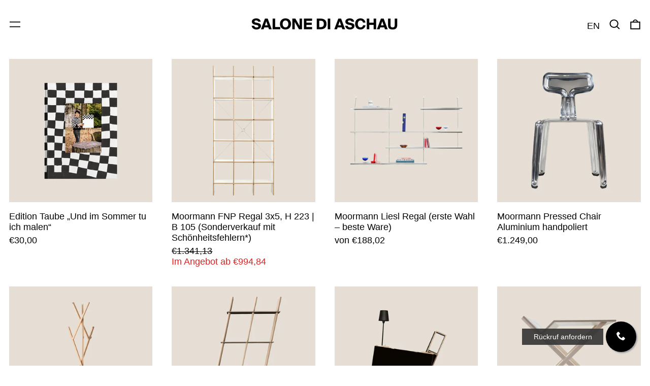

--- FILE ---
content_type: text/html; charset=utf-8
request_url: https://salonediaschau.com/
body_size: 37740
content:
<!doctype html>
<html class="no-js supports-no-cookies" lang="de">
<head>
  <meta charset="utf-8">
  <meta http-equiv="X-UA-Compatible" content="IE=edge">
  <meta name="viewport" content="width=device-width,initial-scale=1">
  <meta name="theme-color" content="">
  
  <link rel="canonical" href="https://salonediaschau.com/">
  <link rel="preconnect" href="https://fonts.shopifycdn.com" crossorigin>
  <link rel="preconnect" href="https://cdn.shopify.com" crossorigin>
  <link rel="preconnect" href="https://fonts.shopify.com" crossorigin>
  <link rel="preconnect" href="https://monorail-edge.shopifysvc.com">
  
  
<link rel="shortcut icon" href="//salonediaschau.com/cdn/shop/files/Salone-di-Aschau-Moormann-Outlet-Design-Depot_32x32.jpg?v=1723019728" type="image/png"><title>Salone Di Aschau: Sondereditionen, pre-loved Möbel und Einzelstücke
&ndash; Salone di Aschau</title><meta name="description" content="Das Design-Depot von Moormann: Limitierte Sondereditionen, B-Ware aus dem Outlet, Einzelstücke und gebrauchte Möbel. Jetzt Designermöbel und Design Regale im Salone di Aschau kaufen."><script>
    document.documentElement.className = document.documentElement.className.replace('no-js', 'js');
  </script>

  <!-- Start IE11 compatibility -->
  <script>
    if (!!window.MSInputMethodContext && !!document.documentMode) {
      // CSSVar Polyfill
      document.write('<script src="https://cdn.jsdelivr.net/gh/nuxodin/ie11CustomProperties@4.1.0/ie11CustomProperties.min.js"><\x2fscript>');

      document.documentElement.className = document.documentElement.className.replace('js', 'no-js');

      document.addEventListener('DOMContentLoaded', function () {
        var elsToLazyload = document.querySelectorAll('.lazyload');
        for (var i = 0; i < elsToLazyload.length; i++) {
          var elToLazyLoad = elsToLazyload[i];
          elToLazyLoad.removeAttribute('src');
          var src = elToLazyLoad.getAttribute('data-src').replace('_{width}x.', '_600x.');
          elToLazyLoad.setAttribute('src', src);
          elToLazyLoad.classList.remove('lazyload');
          elToLazyLoad.classList.add('lazyloaded');
        }
      });
    }
  </script>
  <!-- End IE11 compatibility -->
  <style>:root {
    --base-font-size: 112.5%;
    --base-line-height: 1.2;

    --heading-font-stack: Helvetica, Arial, sans-serif;
    --heading-font-weight: 400;
    --heading-font-style: normal;
    --heading-line-height: 1;


    --body-font-stack: Helvetica, Arial, sans-serif;
    --body-font-weight: 400;
    --body-font-bold: FontDrop;
    --body-font-bold-italic: FontDrop;

    /*
    Primary color scheme
    */
    --color-primary-accent: rgb(226, 33, 32);
    --color-primary-text: rgb(3, 3, 3);
    --color-primary-text-rgb: 3, 3, 3;
    --color-primary-background: rgb(255, 255, 255);
    --color-primary-background-hex: #ffffff;
    --color-primary-meta: rgb(3, 3, 3);
    --color-primary-text--overlay: rgb(255, 255, 255);
    --color-primary-accent--overlay: rgb(255, 255, 255);
    --color-primary-text-placeholder: rgba(3, 3, 3, 0.1);
    --color-primary-background-0: rgba(255, 255, 255, 0);


    /*
    Secondary color scheme
    */
    --color-secondary-accent: rgb(226, 33, 32);
    --color-secondary-text: rgb(226, 33, 32);
    --color-secondary-background: rgb(255, 255, 255);
    --color-secondary-background-hex: #ffffff;
    --color-secondary-meta: rgb(255, 255, 255);
    --color-secondary-text--overlay: rgb(255, 255, 255);
    --color-secondary-accent--overlay: rgb(255, 255, 255);
    --color-secondary-text-placeholder: rgba(226, 33, 32, 0.1);
    --color-secondary-background-0: rgba(255, 255, 255, 0);

    /*
    Tertiary color scheme
    */
    --color-tertiary-accent: rgb(226, 33, 32);
    --color-tertiary-text: rgb(255, 255, 255);
    --color-tertiary-background: rgb(226, 33, 32);
    --color-tertiary-background-hex: #e22120;
    --color-tertiary-meta: rgb(157, 157, 157);
    --color-tertiary-text--overlay: rgb(226, 33, 32);
    --color-tertiary-accent--overlay: rgb(255, 255, 255);
    --color-tertiary-text-placeholder: rgba(255, 255, 255, 0.1);
    --color-tertiary-background-0: rgba(226, 33, 32, 0);

    --white-text--overlay: rgb(3, 3, 3);
    --black-text--overlay: rgb(255, 255, 255);

    --color-border: rgb(255, 255, 255);
    --border-width: 2px;


    --text-width: 2px;
    --checkbox-width: 1px;


    --font-heading: Helvetica, Arial, sans-serif;
    --font-body: Helvetica, Arial, sans-serif;
    --font-body-weight: 400;
    --font-body-style: normal;
    --font-body-bold-weight: bold;

    --heading-letterspacing: 0.025em;
    --heading-capitalize: uppercase;
    --heading-decoration: none;

    --bopy-copy-transform: none;

    --wrapperWidth: 100vw;
    --gutter: 2px;
    --rowHeight: calc((var(--wrapperWidth) - (11 * var(--gutter))) / 12);

    --ratioA: 1;
    --ratioB: 1;

    --header-height: 66px;
    --add-to-cart-height: 44px;

    --spacing: 1rem;
    --spacing-double: 2rem;
    --spacing-half: 0.5rem;

    /*
    Buttons 
    */
    --button-text-transform: uppercase;
    --button-border-radius: 0;
    --button-border-color: var(--color-primary-text);
    --button-background-color: transparent;
    --button-text-color: var(--color-primary-text);
    --button-border-color-hover: var(--color-primary-accent);
    --button-background-color-hover: transparent;
    --button-text-color-hover: var(--color-primary-accent);


    /*
    SVG ico select
    */
    --icon-svg-select: url(//salonediaschau.com/cdn/shop/t/2/assets/ico-select.svg?v=128124354853601741871647869632);
    --icon-svg-select-primary: url(//salonediaschau.com/cdn/shop/t/2/assets/ico-select__primary.svg?v=64649021622037566091657887704);
    --icon-svg-select-secondary: url(//salonediaschau.com/cdn/shop/t/2/assets/ico-select__secondary.svg?v=70453943961369426541655975761);
    --icon-svg-select-tertiary: url(//salonediaschau.com/cdn/shop/t/2/assets/ico-select__tertiary.svg?v=173726109861728258941655977858);

  }

  [data-color-scheme="primary"] {
    --color-scheme-text: rgb(3, 3, 3);
    --color-scheme-background: rgb(255, 255, 255);
    --color-scheme-accent: rgb(226, 33, 32);
    --color-scheme-meta: rgb(3, 3, 3);
    --color-scheme-text--overlay: rgb(255, 255, 255);
    --color-scheme-accent--overlay: rgb(255, 255, 255);
    --color-scheme-text-placeholder: rgba(3, 3, 3, 0.1);
    --color-scheme-background-0: rgba(255, 255, 255, 0);
    --payment-terms-background-color: #ffffff;
  }
  [data-color-scheme="secondary"] {
    --color-scheme-text: rgb(226, 33, 32);
    --color-scheme-background: rgb(255, 255, 255);
    --color-scheme-accent: rgb(226, 33, 32);
    --color-scheme-meta: rgb(255, 255, 255);
    --color-scheme-text--overlay: rgb(255, 255, 255);
    --color-scheme-accent--overlay: rgb(255, 255, 255);
    --color-scheme-text-placeholder: rgba(226, 33, 32, 0.1);
    --color-scheme-background-0: rgba(255, 255, 255, 0);
    --payment-terms-background-color: #ffffff;
  }
  [data-color-scheme="tertiary"] {
    --color-scheme-text: rgb(255, 255, 255);
    --color-scheme-background: rgb(226, 33, 32);
    --color-scheme-accent: rgb(226, 33, 32);
    --color-scheme-meta: rgb(157, 157, 157);
    --color-scheme-text--overlay: rgb(226, 33, 32);
    --color-scheme-accent--overlay: rgb(255, 255, 255);
    --color-scheme-text-placeholder: rgba(255, 255, 255, 0.1);
    --color-scheme-background-0: rgba(226, 33, 32, 0);
    --payment-terms-background-color: #e22120;
  }

  [data-color-scheme="white"] {
    --color-scheme-text: #ffffff;
    --color-scheme-accent: #ffffff;
    --color-scheme-text--overlay: rgb(3, 3, 3);
    --color-scheme-accent--overlay: rgb(3, 3, 3);
  }

  [data-color-scheme="black"] {
    --color-scheme-text: #000000;
    --color-scheme-accent: #000000;
    --color-scheme-text--overlay: rgb(255, 255, 255);
    --color-scheme-accent--overlay: rgb(255, 255, 255);
  }
</style>

  <style>
    @keyframes marquee {
      0% {
        transform: translateX(0);
        -webkit-transform: translateX(0);
      }
      100% {
        transform: translateX(-100%);
        -webkit-transform: translateX(-100%);
      }
    }
  </style>
  <style>#MainContent{opacity:0;visibility:hidden}[x-cloak]{display:none!important}.marquee-container{visibility:hidden}:root{-moz-tab-size:4;-o-tab-size:4;tab-size:4}html{line-height:1.15;-webkit-text-size-adjust:100%}body{font-family:system-ui,-apple-system,Segoe UI,Roboto,Helvetica,Arial,sans-serif,Apple Color Emoji,Segoe UI Emoji;margin:0}hr{color:inherit;height:0}abbr[title]{-webkit-text-decoration:underline dotted;text-decoration:underline dotted}b,strong{font-weight:bolder}code,kbd,pre,samp{font-family:ui-monospace,SFMono-Regular,Consolas,Liberation Mono,Menlo,monospace;font-size:1em}small{font-size:80%}sub,sup{font-size:75%;line-height:0;position:relative;vertical-align:baseline}sub{bottom:-.25em}sup{top:-.5em}table{border-color:inherit;text-indent:0}button,input,optgroup,select,textarea{font-family:inherit;font-size:100%;line-height:1.15;margin:0}button,select{text-transform:none}[type=button],[type=reset],[type=submit],button{-webkit-appearance:button}::-moz-focus-inner{border-style:none;padding:0}:-moz-focusring{outline:1px dotted ButtonText}:-moz-ui-invalid{box-shadow:none}legend{padding:0}progress{vertical-align:baseline}::-webkit-inner-spin-button,::-webkit-outer-spin-button{height:auto}[type=search]{-webkit-appearance:textfield;outline-offset:-2px}::-webkit-search-decoration{-webkit-appearance:none}::-webkit-file-upload-button{-webkit-appearance:button;font:inherit}summary{display:list-item}blockquote,dd,dl,figure,h1,h2,h3,h4,h5,h6,hr,p,pre{margin:0}button{background-color:transparent;background-image:none}button:focus{outline:1px dotted;outline:5px auto -webkit-focus-ring-color}fieldset,ol,ul{margin:0;padding:0}ol,ul{list-style:none}html{font-family:ui-sans-serif,system-ui,-apple-system,BlinkMacSystemFont,Segoe UI,Roboto,Helvetica Neue,Arial,Noto Sans,sans-serif,Apple Color Emoji,Segoe UI Emoji,Segoe UI Symbol,Noto Color Emoji;line-height:1.5}body{font-family:inherit;line-height:inherit}*,:after,:before{border:0 solid #e5e7eb;box-sizing:border-box}hr{border-top-width:1px}img{border-style:solid}textarea{resize:vertical}input::-moz-placeholder,textarea::-moz-placeholder{color:#9ca3af;opacity:1}input:-ms-input-placeholder,textarea:-ms-input-placeholder{color:#9ca3af;opacity:1}input::placeholder,textarea::placeholder{color:#9ca3af;opacity:1}[role=button],button{cursor:pointer}table{border-collapse:collapse}h1,h2,h3,h4,h5,h6{font-size:inherit;font-weight:inherit}a{color:inherit;text-decoration:inherit}button,input,optgroup,select,textarea{color:inherit;line-height:inherit;padding:0}code,kbd,pre,samp{font-family:ui-monospace,SFMono-Regular,Menlo,Monaco,Consolas,Liberation Mono,Courier New,monospace}audio,canvas,embed,iframe,img,object,svg,video{display:block;vertical-align:middle}img,video{height:auto;max-width:100%}.container{width:100%}@media (min-width:640px){.container{max-width:640px}}@media (min-width:768px){.container{max-width:768px}}@media (min-width:1024px){.container{max-width:1024px}}@media (min-width:1280px){.container{max-width:1280px}}@media (min-width:1536px){.container{max-width:1536px}}.bg-transparent{background-color:transparent}.bg-scheme-background{background-color:var(--color-scheme-background)}.bg-scheme-accent{background-color:var(--color-scheme-accent)}.bg-border{background-color:var(--color-border)}.bg-gradient-to-r{background-image:linear-gradient(to right,var(--tw-gradient-stops))}.from-scheme-background-0{--tw-gradient-from:var(--color-scheme-background-0);--tw-gradient-stops:var(--tw-gradient-from),var(--tw-gradient-to,hsla(0,0%,100%,0))}.via-scheme-background{--tw-gradient-stops:var(--tw-gradient-from),var(--color-scheme-background),var(--tw-gradient-to,hsla(0,0%,100%,0))}.to-scheme-background{--tw-gradient-to:var(--color-scheme-background)}.border-scheme-text{border-color:var(--color-scheme-text)}.border-grid-color,.border-theme-color{border-color:var(--color-border)}.hover\:border-scheme-accent:hover{border-color:var(--color-scheme-accent)}.rounded-full{border-radius:9999px}.border-t-grid{border-top-width:var(--border-width)}.border-b-grid{border-bottom-width:var(--border-width)}.border-b-text{border-bottom-width:var(--text-width)}.block{display:block}.inline-block{display:inline-block}.flex{display:flex}.inline-flex{display:inline-flex}.hidden{display:none}.flex-col{flex-direction:column}.flex-wrap{flex-wrap:wrap}.items-center{align-items:center}.items-stretch{align-items:stretch}.self-stretch{align-self:stretch}.justify-start{justify-content:flex-start}.justify-end{justify-content:flex-end}.justify-center{justify-content:center}.justify-between{justify-content:space-between}.flex-grow{flex-grow:1}.h-2{height:.5rem}.h-5{height:1.25rem}.h-full{height:100%}.text-sm{font-size:.8rem}.text-base,.text-sm{line-height:var(--base-line-height)}.text-base{font-size:1rem}.text-lg{font-size:1.25rem}.text-lg,.text-xl{line-height:var(--base-line-height)}.text-xl{font-size:1.563rem}.m-auto{margin:auto}.mx-2{margin-left:.5rem;margin-right:.5rem}.my-auto{margin-bottom:auto;margin-top:auto}.mr-1{margin-right:.25rem}.mt-2{margin-top:.5rem}.mb-2{margin-bottom:.5rem}.ml-2{margin-left:.5rem}.mt-4{margin-top:1rem}.mr-4{margin-right:1rem}.ml-4{margin-left:1rem}.mr-6{margin-right:1.5rem}.ml-16{margin-left:4rem}.ml-auto{margin-left:auto}.-ml-4{margin-left:-1rem}.-ml-16{margin-left:-4rem}.opacity-0{opacity:0}.opacity-100{opacity:1}.overflow-x-auto{overflow-x:auto}.p-1{padding:.25rem}.py-1{padding-bottom:.25rem;padding-top:.25rem}.py-2{padding-bottom:.5rem;padding-top:.5rem}.py-4{padding-bottom:1rem;padding-top:1rem}.px-8{padding-left:2rem;padding-right:2rem}.py-theme{padding-bottom:var(--spacing);padding-top:var(--spacing)}.py-theme-half{padding-bottom:var(--spacing-half);padding-top:var(--spacing-half)}.pr-1{padding-right:.25rem}.pb-1{padding-bottom:.25rem}.pt-8{padding-top:2rem}.placeholder-current::-moz-placeholder{color:currentColor}.placeholder-current:-ms-input-placeholder{color:currentColor}.placeholder-current::placeholder{color:currentColor}.pointer-events-none{pointer-events:none}.static{position:static}.fixed{position:fixed}.absolute{position:absolute}.relative{position:relative}.top-0{top:0}.right-0{right:0}.bottom-0{bottom:0}.left-0{left:0}.top-1{top:.25rem}.top-2{top:.5rem}.right-2{right:.5rem}.-bottom-2{bottom:-.5rem}.left-1\/2{left:50%}*{--tw-shadow:0 0 transparent;--tw-ring-inset:var(--tw-empty,/*!*/ /*!*/);--tw-ring-offset-width:0px;--tw-ring-offset-color:#fff;--tw-ring-color:rgba(59,130,246,0.5);--tw-ring-offset-shadow:0 0 transparent;--tw-ring-shadow:0 0 transparent}.fill-current{fill:currentColor}.text-left{text-align:left}.text-center{text-align:center}.text-right{text-align:right}.text-scheme-text{color:var(--color-scheme-text)}.hover\:text-scheme-accent:hover,.text-scheme-accent{color:var(--color-scheme-accent)}.italic{font-style:italic}.uppercase{text-transform:uppercase}.oldstyle-nums{--tw-ordinal:var(--tw-empty,/*!*/ /*!*/);--tw-slashed-zero:var(--tw-empty,/*!*/ /*!*/);--tw-numeric-figure:var(--tw-empty,/*!*/ /*!*/);--tw-numeric-spacing:var(--tw-empty,/*!*/ /*!*/);--tw-numeric-fraction:var(--tw-empty,/*!*/ /*!*/);--tw-numeric-figure:oldstyle-nums;font-variant-numeric:var(--tw-ordinal) var(--tw-slashed-zero) var(--tw-numeric-figure) var(--tw-numeric-spacing) var(--tw-numeric-fraction)}.align-top{vertical-align:top}.align-middle{vertical-align:middle}.whitespace-nowrap{white-space:nowrap}.break-all{word-break:break-all}.w-2{width:.5rem}.w-5{width:1.25rem}.w-8{width:2rem}.w-theme-width{width:var(--border-width)}.w-1\/3{width:33.333333%}.w-full{width:100%}.z-10{z-index:10}.z-20{z-index:20}.z-50{z-index:50}.z-60{z-index:60}.z-70{z-index:70}.transform{--tw-translate-x:0;--tw-translate-y:0;--tw-rotate:0;--tw-skew-x:0;--tw-skew-y:0;--tw-scale-x:1;--tw-scale-y:1;transform:translateX(var(--tw-translate-x)) translateY(var(--tw-translate-y)) rotate(var(--tw-rotate)) skewX(var(--tw-skew-x)) skewY(var(--tw-skew-y)) scaleX(var(--tw-scale-x)) scaleY(var(--tw-scale-y))}.origin-center{transform-origin:center}.rotate-180{--tw-rotate:180deg}.-translate-x-1\/2{--tw-translate-x:-50%}.translate-y-1{--tw-translate-y:0.25rem}.translate-y-full{--tw-translate-y:100%}.translate-y-0-important{--tw-translate-y:0px!important}.transition{transition-duration:.15s;transition-property:background-color,border-color,color,fill,stroke,opacity,box-shadow,transform;transition-timing-function:cubic-bezier(.4,0,.2,1)}.transition-transform{transition-duration:.15s;transition-property:transform;transition-timing-function:cubic-bezier(.4,0,.2,1)}.duration-200{transition-duration:.2s}.duration-300{transition-duration:.3s}html{background-color:var(--color-primary-background);color:var(--color-primary-text);font-size:var(--base-font-size);line-height:var(--base-line-height)}body{-webkit-font-smoothing:antialiased;-moz-osx-font-smoothing:grayscale;font-family:var(--body-font-stack);font-style:var(--body-font-style);font-weight:var(--body-font-weight);-webkit-text-size-adjust:100%;text-transform:var(--bopy-copy-transform)}.font-heading{font-family:var(--heading-font-stack);font-style:var(--heading-font-style);font-weight:var(--heading-font-weight);letter-spacing:var(--heading-letterspacing);-webkit-text-decoration:var(--heading-decoration);text-decoration:var(--heading-decoration);text-transform:var(--heading-capitalize)}.font-body{font-family:var(--body-font-stack);font-style:var(--body-font-style);font-weight:var(--body-font-weight);letter-spacing:0;text-decoration:none;text-transform:var(--body-font-style);text-transform:var(--bopy-copy-transform)}.responsive-image-wrapper:before{content:"";display:block}.responsive-image{opacity:0}.responsive-image.lazyloaded{opacity:1}.responsive-image-placeholder{opacity:.05}.responsive-image.lazyloaded+.responsive-image-placeholder{opacity:0}[data-color-scheme=primary] .responsive-image-placeholder,[data-color-scheme=secondary] .responsive-image-placeholder,[data-color-scheme=tertiary] .responsive-image-placeholder{background-color:var(--color-scheme-text)}.no-js .responsive-image-placeholder{display:none}.visually-hidden{clip:rect(0 0 0 0);border:0;height:1px;margin:-1px;overflow:hidden;padding:0;position:absolute!important;width:1px}svg{height:100%;width:100%}.skip-link{background-color:var(--color-primary-background);color:var(--color-primary-text);left:0;opacity:0;padding:1rem;pointer-events:none;position:absolute;top:0;z-index:50}.skip-link:focus{opacity:1;pointer-events:auto}#sticky-positioner{height:1px;left:0;position:absolute;top:var(--border-width);width:1px}.no-js:not(html){display:none}.no-js .no-js:not(html){display:block}.supports-no-cookies:not(html),[hidden],[x-cloak],html.no-js .js-enabled{display:none}.supports-no-cookies .supports-no-cookies:not(html){display:block}.section-x-padding{padding-left:.5rem;padding-right:.5rem}@media (min-width:1024px){.section-x-padding{padding-left:1rem;padding-right:1rem}}#MainContent .shopify-section:first-of-type section{margin-top:calc(var(--border-width)*-1)}#MainContent .shopify-section.has-full-screen-setting:first-of-type section .h-screen-header{height:calc(100vh - var(--header-height, 0px))}@media(max-width:1023px){#MainContent .shopify-section.has-full-screen-setting:first-of-type section .background-video-wrapper--full-screen{padding-bottom:calc(100vh - var(--header-height, 0px))}}@media(min-width:1024px){#MainContent .shopify-section.has-full-screen-setting:first-of-type section .lg\:background-video-wrapper--full-screen{padding-bottom:calc(100vh - var(--header-height, 0px))}}select{background-image:var(--icon-svg-select);background-position:100%;background-repeat:no-repeat;background-size:1em 1em}input[type=email],input[type=password],input[type=text]{-webkit-appearance:none;border-radius:0}[data-color-scheme=primary].select.text-scheme-text,[data-color-scheme=primary] select.text-scheme-text{background-image:var(--icon-svg-select-primary)}[data-color-scheme=secondary] select.text-scheme-text{background-image:var(--icon-svg-select-secondary)}[data-color-scheme=tertiary] select.text-scheme-text{background-image:var(--icon-svg-select-tertiary)}button{border-radius:0}.button{background-color:var(--button-background-color);border-color:var(--button-border-color);border-radius:var(--button-border-radius);border-width:var(--text-width);color:var(--button-text-color);cursor:pointer;padding:.5rem 2rem;text-transform:var(--button-text-transform)}.button:hover{background-color:var(--button-background-color-hover);border-color:var(--button-border-color-hover);color:var(--button-text-color-hover)}.show-button-arrows .button:after{content:"  →"}.button span,.button svg,button span,button svg{pointer-events:none}@media(prefers-reduced-motion:reduce){.marquee-container{display:block;padding-left:.5rem;padding-right:.5rem;text-align:center;white-space:normal}@media (min-width:1024px){.marquee-container{padding-left:1rem;padding-right:1rem}}.marquee span{display:none}.marquee span:first-child{display:inline}}.marquee-container{visibility:visible}.rte>:not([hidden])~:not([hidden]){--tw-space-y-reverse:0;margin-bottom:calc(1rem*var(--tw-space-y-reverse));margin-top:calc(1rem*(1 - var(--tw-space-y-reverse)))}.rte{line-height:var(--base-line-height)}.rte img{height:auto;max-width:100%;width:100%}.rte ol,.rte ul{margin-left:var(--spacing)}.rte ol>:not([hidden])~:not([hidden]),.rte ul>:not([hidden])~:not([hidden]){--tw-space-y-reverse:0;margin-bottom:calc(.5rem*var(--tw-space-y-reverse));margin-top:calc(.5rem*(1 - var(--tw-space-y-reverse)))}.rte ul{list-style-type:disc}.rte ol{list-style:decimal}.rte h1{font-size:1.953rem;line-height:var(--base-line-height)}@media (min-width:1024px){.rte h1{font-size:3.815rem;line-height:1}}.rte h2{font-size:1.953rem;line-height:var(--base-line-height)}@media (min-width:1024px){.rte h2{font-size:2.441rem;line-height:calc(var(--base-line-height)*.9)}}.rte h1,.rte h2{font-family:var(--heading-font-stack);font-style:var(--heading-font-style);font-weight:var(--heading-font-weight);letter-spacing:var(--heading-letterspacing);-webkit-text-decoration:var(--heading-decoration);text-decoration:var(--heading-decoration);text-transform:var(--heading-capitalize)}.rte a{text-decoration:underline}[data-color-scheme=primary].text-scheme-text.rte a:hover,[data-color-scheme=primary].text-scheme-text .rte a:hover,[data-color-scheme=primary] .text-scheme-text.rte a:hover,[data-color-scheme=secondary].text-scheme-text.rte a:hover,[data-color-scheme=secondary].text-scheme-text .rte a:hover,[data-color-scheme=secondary] .text-scheme-text.rte a:hover,[data-color-scheme=tertiary].text-scheme-text.rte a:hover,[data-color-scheme=tertiary].text-scheme-text .rte a:hover,[data-color-scheme=tertiary] .text-scheme-text.rte a:hover{color:var(--color-scheme-accent);-webkit-text-decoration-color:var(--color-scheme-accent);text-decoration-color:var(--color-scheme-accent)}.svg-scale svg{height:1em;width:1em}.svg-scale-height svg{height:.8em;width:auto}[data-color-scheme=footer].bg-scheme-background :focus,[data-color-scheme=footer] .bg-scheme-background :focus,[data-color-scheme=header].bg-scheme-background :focus,[data-color-scheme=header] .bg-scheme-background :focus,[data-color-scheme=primary].bg-scheme-background :focus,[data-color-scheme=primary] .bg-scheme-background :focus,[data-color-scheme=secondary].bg-scheme-background :focus,[data-color-scheme=secondary] .bg-scheme-background :focus,[data-color-scheme=tertiary].bg-scheme-background :focus,[data-color-scheme=tertiary] .bg-scheme-background :focus{outline-color:var(--color-scheme-accent);outline-offset:.25rem;outline-style:solid;outline-width:var(--text-width)}@media (min-width:640px){.sm\:oldstyle-nums{--tw-ordinal:var(--tw-empty,/*!*/ /*!*/);--tw-slashed-zero:var(--tw-empty,/*!*/ /*!*/);--tw-numeric-figure:var(--tw-empty,/*!*/ /*!*/);--tw-numeric-spacing:var(--tw-empty,/*!*/ /*!*/);--tw-numeric-fraction:var(--tw-empty,/*!*/ /*!*/);--tw-numeric-figure:oldstyle-nums;font-variant-numeric:var(--tw-ordinal) var(--tw-slashed-zero) var(--tw-numeric-figure) var(--tw-numeric-spacing) var(--tw-numeric-fraction)}}@media (min-width:768px){.md\:oldstyle-nums{--tw-ordinal:var(--tw-empty,/*!*/ /*!*/);--tw-slashed-zero:var(--tw-empty,/*!*/ /*!*/);--tw-numeric-figure:var(--tw-empty,/*!*/ /*!*/);--tw-numeric-spacing:var(--tw-empty,/*!*/ /*!*/);--tw-numeric-fraction:var(--tw-empty,/*!*/ /*!*/);--tw-numeric-figure:oldstyle-nums;font-variant-numeric:var(--tw-ordinal) var(--tw-slashed-zero) var(--tw-numeric-figure) var(--tw-numeric-spacing) var(--tw-numeric-fraction)}}@media (min-width:1024px){.lg\:block{display:block}.lg\:flex{display:flex}.lg\:hidden{display:none}.lg\:flex-wrap{flex-wrap:wrap}.lg\:mt-0{margin-top:0}.lg\:ml-2{margin-left:.5rem}.lg\:ml-4{margin-left:1rem}.lg\:pt-0{padding-top:0}.lg\:relative{position:relative}.lg\:text-left{text-align:left}.lg\:text-center{text-align:center}.lg\:text-right{text-align:right}.lg\:oldstyle-nums{--tw-ordinal:var(--tw-empty,/*!*/ /*!*/);--tw-slashed-zero:var(--tw-empty,/*!*/ /*!*/);--tw-numeric-figure:var(--tw-empty,/*!*/ /*!*/);--tw-numeric-spacing:var(--tw-empty,/*!*/ /*!*/);--tw-numeric-fraction:var(--tw-empty,/*!*/ /*!*/);--tw-numeric-figure:oldstyle-nums;font-variant-numeric:var(--tw-ordinal) var(--tw-slashed-zero) var(--tw-numeric-figure) var(--tw-numeric-spacing) var(--tw-numeric-fraction)}.lg\:w-1\/3{width:33.333333%}.lg\:w-2\/3{width:66.666667%}.lg\:w-3\/4{width:75%}}@media (min-width:1280px){.xl\:oldstyle-nums{--tw-ordinal:var(--tw-empty,/*!*/ /*!*/);--tw-slashed-zero:var(--tw-empty,/*!*/ /*!*/);--tw-numeric-figure:var(--tw-empty,/*!*/ /*!*/);--tw-numeric-spacing:var(--tw-empty,/*!*/ /*!*/);--tw-numeric-fraction:var(--tw-empty,/*!*/ /*!*/);--tw-numeric-figure:oldstyle-nums;font-variant-numeric:var(--tw-ordinal) var(--tw-slashed-zero) var(--tw-numeric-figure) var(--tw-numeric-spacing) var(--tw-numeric-fraction)}}@media (min-width:1536px){.\32xl\:oldstyle-nums{--tw-ordinal:var(--tw-empty,/*!*/ /*!*/);--tw-slashed-zero:var(--tw-empty,/*!*/ /*!*/);--tw-numeric-figure:var(--tw-empty,/*!*/ /*!*/);--tw-numeric-spacing:var(--tw-empty,/*!*/ /*!*/);--tw-numeric-fraction:var(--tw-empty,/*!*/ /*!*/);--tw-numeric-figure:oldstyle-nums;font-variant-numeric:var(--tw-ordinal) var(--tw-slashed-zero) var(--tw-numeric-figure) var(--tw-numeric-spacing) var(--tw-numeric-fraction)}}
</style>
  


<meta property="og:site_name" content="Salone di Aschau">
<meta property="og:url" content="https://salonediaschau.com/">
<meta property="og:title" content="Salone Di Aschau: Sondereditionen, pre-loved Möbel und Einzelstücke">
<meta property="og:type" content="website">
<meta property="og:description" content="Das Design-Depot von Moormann: Limitierte Sondereditionen, B-Ware aus dem Outlet, Einzelstücke und gebrauchte Möbel. Jetzt Designermöbel und Design Regale im Salone di Aschau kaufen."><meta property="og:image" content="http://salonediaschau.com/cdn/shop/files/Salone-di-Aschau-Moormann-Outlet-Design-Depot.jpg?v=1723019728">
  <meta property="og:image:secure_url" content="https://salonediaschau.com/cdn/shop/files/Salone-di-Aschau-Moormann-Outlet-Design-Depot.jpg?v=1723019728">
  <meta property="og:image:width" content="921">
  <meta property="og:image:height" content="921">


<meta name="twitter:card" content="summary_large_image">
<meta name="twitter:title" content="Salone Di Aschau: Sondereditionen, pre-loved Möbel und Einzelstücke">
<meta name="twitter:description" content="Das Design-Depot von Moormann: Limitierte Sondereditionen, B-Ware aus dem Outlet, Einzelstücke und gebrauchte Möbel. Jetzt Designermöbel und Design Regale im Salone di Aschau kaufen.">

  

<script>
function onLoadStylesheet() {
          var url = "//salonediaschau.com/cdn/shop/t/2/assets/theme.min.css?v=40240686361970674561652195538";
          var link = document.querySelector('link[href="' + url + '"]');
          link.loaded = true;
          link.dispatchEvent(new CustomEvent('stylesLoaded'));
        }
        window.theme_stylesheet = '//salonediaschau.com/cdn/shop/t/2/assets/theme.min.css?v=40240686361970674561652195538';
</script>
<link rel="stylesheet" href="//salonediaschau.com/cdn/shop/t/2/assets/theme.min.css?v=40240686361970674561652195538" media="print" onload="this.media='all';onLoadStylesheet();">
<noscript><link rel="stylesheet" href="//salonediaschau.com/cdn/shop/t/2/assets/theme.min.css?v=40240686361970674561652195538"></noscript>


  

  <style>
    
    
    
    
    
    
  </style>

  
<script>
window.baseAssetsUrl = '//salonediaschau.com/cdn/shop/t/2/';
</script>
<script type="module" src="//salonediaschau.com/cdn/shop/t/2/assets/theme.min.js?v=177292297584968143161654787900" defer="defer"></script>

  <script>window.performance && window.performance.mark && window.performance.mark('shopify.content_for_header.start');</script><meta name="google-site-verification" content="kvAw0csRoyWcRa8WvqwuVruLYXGNk6ehgxi-jDGg1h8">
<meta name="facebook-domain-verification" content="3if0q8mrrfsq4blqui09uvm8xaicbx">
<meta id="shopify-digital-wallet" name="shopify-digital-wallet" content="/63652266210/digital_wallets/dialog">
<meta name="shopify-checkout-api-token" content="8d28c5d71e57e76e292f743a792de1e7">
<meta id="in-context-paypal-metadata" data-shop-id="63652266210" data-venmo-supported="false" data-environment="production" data-locale="de_DE" data-paypal-v4="true" data-currency="EUR">
<link rel="alternate" hreflang="x-default" href="https://salonediaschau.com/">
<link rel="alternate" hreflang="de" href="https://salonediaschau.com/">
<link rel="alternate" hreflang="en" href="https://salonediaschau.com/en">
<script async="async" src="/checkouts/internal/preloads.js?locale=de-DE"></script>
<script id="apple-pay-shop-capabilities" type="application/json">{"shopId":63652266210,"countryCode":"DE","currencyCode":"EUR","merchantCapabilities":["supports3DS"],"merchantId":"gid:\/\/shopify\/Shop\/63652266210","merchantName":"Salone di Aschau","requiredBillingContactFields":["postalAddress","email","phone"],"requiredShippingContactFields":["postalAddress","email","phone"],"shippingType":"shipping","supportedNetworks":["visa","maestro","masterCard"],"total":{"type":"pending","label":"Salone di Aschau","amount":"1.00"},"shopifyPaymentsEnabled":true,"supportsSubscriptions":true}</script>
<script id="shopify-features" type="application/json">{"accessToken":"8d28c5d71e57e76e292f743a792de1e7","betas":["rich-media-storefront-analytics"],"domain":"salonediaschau.com","predictiveSearch":true,"shopId":63652266210,"locale":"de"}</script>
<script>var Shopify = Shopify || {};
Shopify.shop = "moormanntest.myshopify.com";
Shopify.locale = "de";
Shopify.currency = {"active":"EUR","rate":"1.0"};
Shopify.country = "DE";
Shopify.theme = {"name":"Baseline","id":131664675042,"schema_name":"Baseline","schema_version":"2.4.1","theme_store_id":910,"role":"main"};
Shopify.theme.handle = "null";
Shopify.theme.style = {"id":null,"handle":null};
Shopify.cdnHost = "salonediaschau.com/cdn";
Shopify.routes = Shopify.routes || {};
Shopify.routes.root = "/";</script>
<script type="module">!function(o){(o.Shopify=o.Shopify||{}).modules=!0}(window);</script>
<script>!function(o){function n(){var o=[];function n(){o.push(Array.prototype.slice.apply(arguments))}return n.q=o,n}var t=o.Shopify=o.Shopify||{};t.loadFeatures=n(),t.autoloadFeatures=n()}(window);</script>
<script id="shop-js-analytics" type="application/json">{"pageType":"index"}</script>
<script defer="defer" async type="module" src="//salonediaschau.com/cdn/shopifycloud/shop-js/modules/v2/client.init-shop-cart-sync_BH0MO3MH.de.esm.js"></script>
<script defer="defer" async type="module" src="//salonediaschau.com/cdn/shopifycloud/shop-js/modules/v2/chunk.common_BErAfWaM.esm.js"></script>
<script defer="defer" async type="module" src="//salonediaschau.com/cdn/shopifycloud/shop-js/modules/v2/chunk.modal_DqzNaksh.esm.js"></script>
<script type="module">
  await import("//salonediaschau.com/cdn/shopifycloud/shop-js/modules/v2/client.init-shop-cart-sync_BH0MO3MH.de.esm.js");
await import("//salonediaschau.com/cdn/shopifycloud/shop-js/modules/v2/chunk.common_BErAfWaM.esm.js");
await import("//salonediaschau.com/cdn/shopifycloud/shop-js/modules/v2/chunk.modal_DqzNaksh.esm.js");

  window.Shopify.SignInWithShop?.initShopCartSync?.({"fedCMEnabled":true,"windoidEnabled":true});

</script>
<script>(function() {
  var isLoaded = false;
  function asyncLoad() {
    if (isLoaded) return;
    isLoaded = true;
    var urls = ["https:\/\/gdprcdn.b-cdn.net\/js\/gdpr_cookie_consent.min.js?shop=moormanntest.myshopify.com","https:\/\/static.callback-button.app\/main.min.js?shop=moormanntest.myshopify.com"];
    for (var i = 0; i < urls.length; i++) {
      var s = document.createElement('script');
      s.type = 'text/javascript';
      s.async = true;
      s.src = urls[i];
      var x = document.getElementsByTagName('script')[0];
      x.parentNode.insertBefore(s, x);
    }
  };
  if(window.attachEvent) {
    window.attachEvent('onload', asyncLoad);
  } else {
    window.addEventListener('load', asyncLoad, false);
  }
})();</script>
<script id="__st">var __st={"a":63652266210,"offset":3600,"reqid":"6f81b47d-dfea-4262-b673-f9f02b40d4c2-1769899325","pageurl":"salonediaschau.com\/","u":"de696fee0f97","p":"home"};</script>
<script>window.ShopifyPaypalV4VisibilityTracking = true;</script>
<script id="captcha-bootstrap">!function(){'use strict';const t='contact',e='account',n='new_comment',o=[[t,t],['blogs',n],['comments',n],[t,'customer']],c=[[e,'customer_login'],[e,'guest_login'],[e,'recover_customer_password'],[e,'create_customer']],r=t=>t.map((([t,e])=>`form[action*='/${t}']:not([data-nocaptcha='true']) input[name='form_type'][value='${e}']`)).join(','),a=t=>()=>t?[...document.querySelectorAll(t)].map((t=>t.form)):[];function s(){const t=[...o],e=r(t);return a(e)}const i='password',u='form_key',d=['recaptcha-v3-token','g-recaptcha-response','h-captcha-response',i],f=()=>{try{return window.sessionStorage}catch{return}},m='__shopify_v',_=t=>t.elements[u];function p(t,e,n=!1){try{const o=window.sessionStorage,c=JSON.parse(o.getItem(e)),{data:r}=function(t){const{data:e,action:n}=t;return t[m]||n?{data:e,action:n}:{data:t,action:n}}(c);for(const[e,n]of Object.entries(r))t.elements[e]&&(t.elements[e].value=n);n&&o.removeItem(e)}catch(o){console.error('form repopulation failed',{error:o})}}const l='form_type',E='cptcha';function T(t){t.dataset[E]=!0}const w=window,h=w.document,L='Shopify',v='ce_forms',y='captcha';let A=!1;((t,e)=>{const n=(g='f06e6c50-85a8-45c8-87d0-21a2b65856fe',I='https://cdn.shopify.com/shopifycloud/storefront-forms-hcaptcha/ce_storefront_forms_captcha_hcaptcha.v1.5.2.iife.js',D={infoText:'Durch hCaptcha geschützt',privacyText:'Datenschutz',termsText:'Allgemeine Geschäftsbedingungen'},(t,e,n)=>{const o=w[L][v],c=o.bindForm;if(c)return c(t,g,e,D).then(n);var r;o.q.push([[t,g,e,D],n]),r=I,A||(h.body.append(Object.assign(h.createElement('script'),{id:'captcha-provider',async:!0,src:r})),A=!0)});var g,I,D;w[L]=w[L]||{},w[L][v]=w[L][v]||{},w[L][v].q=[],w[L][y]=w[L][y]||{},w[L][y].protect=function(t,e){n(t,void 0,e),T(t)},Object.freeze(w[L][y]),function(t,e,n,w,h,L){const[v,y,A,g]=function(t,e,n){const i=e?o:[],u=t?c:[],d=[...i,...u],f=r(d),m=r(i),_=r(d.filter((([t,e])=>n.includes(e))));return[a(f),a(m),a(_),s()]}(w,h,L),I=t=>{const e=t.target;return e instanceof HTMLFormElement?e:e&&e.form},D=t=>v().includes(t);t.addEventListener('submit',(t=>{const e=I(t);if(!e)return;const n=D(e)&&!e.dataset.hcaptchaBound&&!e.dataset.recaptchaBound,o=_(e),c=g().includes(e)&&(!o||!o.value);(n||c)&&t.preventDefault(),c&&!n&&(function(t){try{if(!f())return;!function(t){const e=f();if(!e)return;const n=_(t);if(!n)return;const o=n.value;o&&e.removeItem(o)}(t);const e=Array.from(Array(32),(()=>Math.random().toString(36)[2])).join('');!function(t,e){_(t)||t.append(Object.assign(document.createElement('input'),{type:'hidden',name:u})),t.elements[u].value=e}(t,e),function(t,e){const n=f();if(!n)return;const o=[...t.querySelectorAll(`input[type='${i}']`)].map((({name:t})=>t)),c=[...d,...o],r={};for(const[a,s]of new FormData(t).entries())c.includes(a)||(r[a]=s);n.setItem(e,JSON.stringify({[m]:1,action:t.action,data:r}))}(t,e)}catch(e){console.error('failed to persist form',e)}}(e),e.submit())}));const S=(t,e)=>{t&&!t.dataset[E]&&(n(t,e.some((e=>e===t))),T(t))};for(const o of['focusin','change'])t.addEventListener(o,(t=>{const e=I(t);D(e)&&S(e,y())}));const B=e.get('form_key'),M=e.get(l),P=B&&M;t.addEventListener('DOMContentLoaded',(()=>{const t=y();if(P)for(const e of t)e.elements[l].value===M&&p(e,B);[...new Set([...A(),...v().filter((t=>'true'===t.dataset.shopifyCaptcha))])].forEach((e=>S(e,t)))}))}(h,new URLSearchParams(w.location.search),n,t,e,['guest_login'])})(!0,!0)}();</script>
<script integrity="sha256-4kQ18oKyAcykRKYeNunJcIwy7WH5gtpwJnB7kiuLZ1E=" data-source-attribution="shopify.loadfeatures" defer="defer" src="//salonediaschau.com/cdn/shopifycloud/storefront/assets/storefront/load_feature-a0a9edcb.js" crossorigin="anonymous"></script>
<script data-source-attribution="shopify.dynamic_checkout.dynamic.init">var Shopify=Shopify||{};Shopify.PaymentButton=Shopify.PaymentButton||{isStorefrontPortableWallets:!0,init:function(){window.Shopify.PaymentButton.init=function(){};var t=document.createElement("script");t.src="https://salonediaschau.com/cdn/shopifycloud/portable-wallets/latest/portable-wallets.de.js",t.type="module",document.head.appendChild(t)}};
</script>
<script data-source-attribution="shopify.dynamic_checkout.buyer_consent">
  function portableWalletsHideBuyerConsent(e){var t=document.getElementById("shopify-buyer-consent"),n=document.getElementById("shopify-subscription-policy-button");t&&n&&(t.classList.add("hidden"),t.setAttribute("aria-hidden","true"),n.removeEventListener("click",e))}function portableWalletsShowBuyerConsent(e){var t=document.getElementById("shopify-buyer-consent"),n=document.getElementById("shopify-subscription-policy-button");t&&n&&(t.classList.remove("hidden"),t.removeAttribute("aria-hidden"),n.addEventListener("click",e))}window.Shopify?.PaymentButton&&(window.Shopify.PaymentButton.hideBuyerConsent=portableWalletsHideBuyerConsent,window.Shopify.PaymentButton.showBuyerConsent=portableWalletsShowBuyerConsent);
</script>
<script data-source-attribution="shopify.dynamic_checkout.cart.bootstrap">document.addEventListener("DOMContentLoaded",(function(){function t(){return document.querySelector("shopify-accelerated-checkout-cart, shopify-accelerated-checkout")}if(t())Shopify.PaymentButton.init();else{new MutationObserver((function(e,n){t()&&(Shopify.PaymentButton.init(),n.disconnect())})).observe(document.body,{childList:!0,subtree:!0})}}));
</script>
<script id='scb4127' type='text/javascript' async='' src='https://salonediaschau.com/cdn/shopifycloud/privacy-banner/storefront-banner.js'></script><link id="shopify-accelerated-checkout-styles" rel="stylesheet" media="screen" href="https://salonediaschau.com/cdn/shopifycloud/portable-wallets/latest/accelerated-checkout-backwards-compat.css" crossorigin="anonymous">
<style id="shopify-accelerated-checkout-cart">
        #shopify-buyer-consent {
  margin-top: 1em;
  display: inline-block;
  width: 100%;
}

#shopify-buyer-consent.hidden {
  display: none;
}

#shopify-subscription-policy-button {
  background: none;
  border: none;
  padding: 0;
  text-decoration: underline;
  font-size: inherit;
  cursor: pointer;
}

#shopify-subscription-policy-button::before {
  box-shadow: none;
}

      </style>

<script>window.performance && window.performance.mark && window.performance.mark('shopify.content_for_header.end');</script>
<!-- BEGIN app block: shopify://apps/microsoft-clarity/blocks/clarity_js/31c3d126-8116-4b4a-8ba1-baeda7c4aeea -->
<script type="text/javascript">
  (function (c, l, a, r, i, t, y) {
    c[a] = c[a] || function () { (c[a].q = c[a].q || []).push(arguments); };
    t = l.createElement(r); t.async = 1; t.src = "https://www.clarity.ms/tag/" + i + "?ref=shopify";
    y = l.getElementsByTagName(r)[0]; y.parentNode.insertBefore(t, y);

    c.Shopify.loadFeatures([{ name: "consent-tracking-api", version: "0.1" }], error => {
      if (error) {
        console.error("Error loading Shopify features:", error);
        return;
      }

      c[a]('consentv2', {
        ad_Storage: c.Shopify.customerPrivacy.marketingAllowed() ? "granted" : "denied",
        analytics_Storage: c.Shopify.customerPrivacy.analyticsProcessingAllowed() ? "granted" : "denied",
      });
    });

    l.addEventListener("visitorConsentCollected", function (e) {
      c[a]('consentv2', {
        ad_Storage: e.detail.marketingAllowed ? "granted" : "denied",
        analytics_Storage: e.detail.analyticsAllowed ? "granted" : "denied",
      });
    });
  })(window, document, "clarity", "script", "tuld9yel7s");
</script>



<!-- END app block --><!-- BEGIN app block: shopify://apps/microsoft-clarity/blocks/brandAgents_js/31c3d126-8116-4b4a-8ba1-baeda7c4aeea -->





<!-- END app block --><!-- BEGIN app block: shopify://apps/visionz-easy-product-options/blocks/header-script/64363e40-b565-408c-ac2a-e86ff7f4aa6f --><script src="https://cdn.shopify.com/extensions/019c0e4a-de65-7a03-9af8-5a3180ae316e/phoenix-product-configurator-147/assets/product-configurator.js" type="text/javascript" async></script>
<link href="https://cdn.shopify.com/extensions/019c0e4a-de65-7a03-9af8-5a3180ae316e/phoenix-product-configurator-147/assets/product-configurator.css" rel="stylesheet" type="text/css" media="all" />


<!-- END app block --><link href="https://monorail-edge.shopifysvc.com" rel="dns-prefetch">
<script>(function(){if ("sendBeacon" in navigator && "performance" in window) {try {var session_token_from_headers = performance.getEntriesByType('navigation')[0].serverTiming.find(x => x.name == '_s').description;} catch {var session_token_from_headers = undefined;}var session_cookie_matches = document.cookie.match(/_shopify_s=([^;]*)/);var session_token_from_cookie = session_cookie_matches && session_cookie_matches.length === 2 ? session_cookie_matches[1] : "";var session_token = session_token_from_headers || session_token_from_cookie || "";function handle_abandonment_event(e) {var entries = performance.getEntries().filter(function(entry) {return /monorail-edge.shopifysvc.com/.test(entry.name);});if (!window.abandonment_tracked && entries.length === 0) {window.abandonment_tracked = true;var currentMs = Date.now();var navigation_start = performance.timing.navigationStart;var payload = {shop_id: 63652266210,url: window.location.href,navigation_start,duration: currentMs - navigation_start,session_token,page_type: "index"};window.navigator.sendBeacon("https://monorail-edge.shopifysvc.com/v1/produce", JSON.stringify({schema_id: "online_store_buyer_site_abandonment/1.1",payload: payload,metadata: {event_created_at_ms: currentMs,event_sent_at_ms: currentMs}}));}}window.addEventListener('pagehide', handle_abandonment_event);}}());</script>
<script id="web-pixels-manager-setup">(function e(e,d,r,n,o){if(void 0===o&&(o={}),!Boolean(null===(a=null===(i=window.Shopify)||void 0===i?void 0:i.analytics)||void 0===a?void 0:a.replayQueue)){var i,a;window.Shopify=window.Shopify||{};var t=window.Shopify;t.analytics=t.analytics||{};var s=t.analytics;s.replayQueue=[],s.publish=function(e,d,r){return s.replayQueue.push([e,d,r]),!0};try{self.performance.mark("wpm:start")}catch(e){}var l=function(){var e={modern:/Edge?\/(1{2}[4-9]|1[2-9]\d|[2-9]\d{2}|\d{4,})\.\d+(\.\d+|)|Firefox\/(1{2}[4-9]|1[2-9]\d|[2-9]\d{2}|\d{4,})\.\d+(\.\d+|)|Chrom(ium|e)\/(9{2}|\d{3,})\.\d+(\.\d+|)|(Maci|X1{2}).+ Version\/(15\.\d+|(1[6-9]|[2-9]\d|\d{3,})\.\d+)([,.]\d+|)( \(\w+\)|)( Mobile\/\w+|) Safari\/|Chrome.+OPR\/(9{2}|\d{3,})\.\d+\.\d+|(CPU[ +]OS|iPhone[ +]OS|CPU[ +]iPhone|CPU IPhone OS|CPU iPad OS)[ +]+(15[._]\d+|(1[6-9]|[2-9]\d|\d{3,})[._]\d+)([._]\d+|)|Android:?[ /-](13[3-9]|1[4-9]\d|[2-9]\d{2}|\d{4,})(\.\d+|)(\.\d+|)|Android.+Firefox\/(13[5-9]|1[4-9]\d|[2-9]\d{2}|\d{4,})\.\d+(\.\d+|)|Android.+Chrom(ium|e)\/(13[3-9]|1[4-9]\d|[2-9]\d{2}|\d{4,})\.\d+(\.\d+|)|SamsungBrowser\/([2-9]\d|\d{3,})\.\d+/,legacy:/Edge?\/(1[6-9]|[2-9]\d|\d{3,})\.\d+(\.\d+|)|Firefox\/(5[4-9]|[6-9]\d|\d{3,})\.\d+(\.\d+|)|Chrom(ium|e)\/(5[1-9]|[6-9]\d|\d{3,})\.\d+(\.\d+|)([\d.]+$|.*Safari\/(?![\d.]+ Edge\/[\d.]+$))|(Maci|X1{2}).+ Version\/(10\.\d+|(1[1-9]|[2-9]\d|\d{3,})\.\d+)([,.]\d+|)( \(\w+\)|)( Mobile\/\w+|) Safari\/|Chrome.+OPR\/(3[89]|[4-9]\d|\d{3,})\.\d+\.\d+|(CPU[ +]OS|iPhone[ +]OS|CPU[ +]iPhone|CPU IPhone OS|CPU iPad OS)[ +]+(10[._]\d+|(1[1-9]|[2-9]\d|\d{3,})[._]\d+)([._]\d+|)|Android:?[ /-](13[3-9]|1[4-9]\d|[2-9]\d{2}|\d{4,})(\.\d+|)(\.\d+|)|Mobile Safari.+OPR\/([89]\d|\d{3,})\.\d+\.\d+|Android.+Firefox\/(13[5-9]|1[4-9]\d|[2-9]\d{2}|\d{4,})\.\d+(\.\d+|)|Android.+Chrom(ium|e)\/(13[3-9]|1[4-9]\d|[2-9]\d{2}|\d{4,})\.\d+(\.\d+|)|Android.+(UC? ?Browser|UCWEB|U3)[ /]?(15\.([5-9]|\d{2,})|(1[6-9]|[2-9]\d|\d{3,})\.\d+)\.\d+|SamsungBrowser\/(5\.\d+|([6-9]|\d{2,})\.\d+)|Android.+MQ{2}Browser\/(14(\.(9|\d{2,})|)|(1[5-9]|[2-9]\d|\d{3,})(\.\d+|))(\.\d+|)|K[Aa][Ii]OS\/(3\.\d+|([4-9]|\d{2,})\.\d+)(\.\d+|)/},d=e.modern,r=e.legacy,n=navigator.userAgent;return n.match(d)?"modern":n.match(r)?"legacy":"unknown"}(),u="modern"===l?"modern":"legacy",c=(null!=n?n:{modern:"",legacy:""})[u],f=function(e){return[e.baseUrl,"/wpm","/b",e.hashVersion,"modern"===e.buildTarget?"m":"l",".js"].join("")}({baseUrl:d,hashVersion:r,buildTarget:u}),m=function(e){var d=e.version,r=e.bundleTarget,n=e.surface,o=e.pageUrl,i=e.monorailEndpoint;return{emit:function(e){var a=e.status,t=e.errorMsg,s=(new Date).getTime(),l=JSON.stringify({metadata:{event_sent_at_ms:s},events:[{schema_id:"web_pixels_manager_load/3.1",payload:{version:d,bundle_target:r,page_url:o,status:a,surface:n,error_msg:t},metadata:{event_created_at_ms:s}}]});if(!i)return console&&console.warn&&console.warn("[Web Pixels Manager] No Monorail endpoint provided, skipping logging."),!1;try{return self.navigator.sendBeacon.bind(self.navigator)(i,l)}catch(e){}var u=new XMLHttpRequest;try{return u.open("POST",i,!0),u.setRequestHeader("Content-Type","text/plain"),u.send(l),!0}catch(e){return console&&console.warn&&console.warn("[Web Pixels Manager] Got an unhandled error while logging to Monorail."),!1}}}}({version:r,bundleTarget:l,surface:e.surface,pageUrl:self.location.href,monorailEndpoint:e.monorailEndpoint});try{o.browserTarget=l,function(e){var d=e.src,r=e.async,n=void 0===r||r,o=e.onload,i=e.onerror,a=e.sri,t=e.scriptDataAttributes,s=void 0===t?{}:t,l=document.createElement("script"),u=document.querySelector("head"),c=document.querySelector("body");if(l.async=n,l.src=d,a&&(l.integrity=a,l.crossOrigin="anonymous"),s)for(var f in s)if(Object.prototype.hasOwnProperty.call(s,f))try{l.dataset[f]=s[f]}catch(e){}if(o&&l.addEventListener("load",o),i&&l.addEventListener("error",i),u)u.appendChild(l);else{if(!c)throw new Error("Did not find a head or body element to append the script");c.appendChild(l)}}({src:f,async:!0,onload:function(){if(!function(){var e,d;return Boolean(null===(d=null===(e=window.Shopify)||void 0===e?void 0:e.analytics)||void 0===d?void 0:d.initialized)}()){var d=window.webPixelsManager.init(e)||void 0;if(d){var r=window.Shopify.analytics;r.replayQueue.forEach((function(e){var r=e[0],n=e[1],o=e[2];d.publishCustomEvent(r,n,o)})),r.replayQueue=[],r.publish=d.publishCustomEvent,r.visitor=d.visitor,r.initialized=!0}}},onerror:function(){return m.emit({status:"failed",errorMsg:"".concat(f," has failed to load")})},sri:function(e){var d=/^sha384-[A-Za-z0-9+/=]+$/;return"string"==typeof e&&d.test(e)}(c)?c:"",scriptDataAttributes:o}),m.emit({status:"loading"})}catch(e){m.emit({status:"failed",errorMsg:(null==e?void 0:e.message)||"Unknown error"})}}})({shopId: 63652266210,storefrontBaseUrl: "https://salonediaschau.com",extensionsBaseUrl: "https://extensions.shopifycdn.com/cdn/shopifycloud/web-pixels-manager",monorailEndpoint: "https://monorail-edge.shopifysvc.com/unstable/produce_batch",surface: "storefront-renderer",enabledBetaFlags: ["2dca8a86"],webPixelsConfigList: [{"id":"3457974536","configuration":"{\"projectId\":\"tuld9yel7s\"}","eventPayloadVersion":"v1","runtimeContext":"STRICT","scriptVersion":"cf1781658ed156031118fc4bbc2ed159","type":"APP","apiClientId":240074326017,"privacyPurposes":[],"capabilities":["advanced_dom_events"],"dataSharingAdjustments":{"protectedCustomerApprovalScopes":["read_customer_personal_data"]}},{"id":"1069089032","configuration":"{\"config\":\"{\\\"pixel_id\\\":\\\"G-NF4ZH745B2\\\",\\\"target_country\\\":\\\"DE\\\",\\\"gtag_events\\\":[{\\\"type\\\":\\\"begin_checkout\\\",\\\"action_label\\\":[\\\"G-NF4ZH745B2\\\",\\\"AW-10954385613\\\/ws4iCIj77doDEM3Ruuco\\\"]},{\\\"type\\\":\\\"search\\\",\\\"action_label\\\":[\\\"G-NF4ZH745B2\\\",\\\"AW-10954385613\\\/2t_hCIv77doDEM3Ruuco\\\"]},{\\\"type\\\":\\\"view_item\\\",\\\"action_label\\\":[\\\"G-NF4ZH745B2\\\",\\\"AW-10954385613\\\/23lpCIL77doDEM3Ruuco\\\",\\\"MC-FW3F54TNCN\\\"]},{\\\"type\\\":\\\"purchase\\\",\\\"action_label\\\":[\\\"G-NF4ZH745B2\\\",\\\"AW-10954385613\\\/LfDICP_67doDEM3Ruuco\\\",\\\"MC-FW3F54TNCN\\\"]},{\\\"type\\\":\\\"page_view\\\",\\\"action_label\\\":[\\\"G-NF4ZH745B2\\\",\\\"AW-10954385613\\\/ofmjCPz67doDEM3Ruuco\\\",\\\"MC-FW3F54TNCN\\\"]},{\\\"type\\\":\\\"add_payment_info\\\",\\\"action_label\\\":[\\\"G-NF4ZH745B2\\\",\\\"AW-10954385613\\\/8dwACI777doDEM3Ruuco\\\"]},{\\\"type\\\":\\\"add_to_cart\\\",\\\"action_label\\\":[\\\"G-NF4ZH745B2\\\",\\\"AW-10954385613\\\/H_ooCIX77doDEM3Ruuco\\\"]}],\\\"enable_monitoring_mode\\\":false}\"}","eventPayloadVersion":"v1","runtimeContext":"OPEN","scriptVersion":"b2a88bafab3e21179ed38636efcd8a93","type":"APP","apiClientId":1780363,"privacyPurposes":[],"dataSharingAdjustments":{"protectedCustomerApprovalScopes":["read_customer_address","read_customer_email","read_customer_name","read_customer_personal_data","read_customer_phone"]}},{"id":"340328712","configuration":"{\"pixel_id\":\"422359417178634\",\"pixel_type\":\"facebook_pixel\"}","eventPayloadVersion":"v1","runtimeContext":"OPEN","scriptVersion":"ca16bc87fe92b6042fbaa3acc2fbdaa6","type":"APP","apiClientId":2329312,"privacyPurposes":["ANALYTICS","MARKETING","SALE_OF_DATA"],"dataSharingAdjustments":{"protectedCustomerApprovalScopes":["read_customer_address","read_customer_email","read_customer_name","read_customer_personal_data","read_customer_phone"]}},{"id":"169410824","configuration":"{\"tagID\":\"2614149860825\"}","eventPayloadVersion":"v1","runtimeContext":"STRICT","scriptVersion":"18031546ee651571ed29edbe71a3550b","type":"APP","apiClientId":3009811,"privacyPurposes":["ANALYTICS","MARKETING","SALE_OF_DATA"],"dataSharingAdjustments":{"protectedCustomerApprovalScopes":["read_customer_address","read_customer_email","read_customer_name","read_customer_personal_data","read_customer_phone"]}},{"id":"shopify-app-pixel","configuration":"{}","eventPayloadVersion":"v1","runtimeContext":"STRICT","scriptVersion":"0450","apiClientId":"shopify-pixel","type":"APP","privacyPurposes":["ANALYTICS","MARKETING"]},{"id":"shopify-custom-pixel","eventPayloadVersion":"v1","runtimeContext":"LAX","scriptVersion":"0450","apiClientId":"shopify-pixel","type":"CUSTOM","privacyPurposes":["ANALYTICS","MARKETING"]}],isMerchantRequest: false,initData: {"shop":{"name":"Salone di Aschau","paymentSettings":{"currencyCode":"EUR"},"myshopifyDomain":"moormanntest.myshopify.com","countryCode":"DE","storefrontUrl":"https:\/\/salonediaschau.com"},"customer":null,"cart":null,"checkout":null,"productVariants":[],"purchasingCompany":null},},"https://salonediaschau.com/cdn","1d2a099fw23dfb22ep557258f5m7a2edbae",{"modern":"","legacy":""},{"shopId":"63652266210","storefrontBaseUrl":"https:\/\/salonediaschau.com","extensionBaseUrl":"https:\/\/extensions.shopifycdn.com\/cdn\/shopifycloud\/web-pixels-manager","surface":"storefront-renderer","enabledBetaFlags":"[\"2dca8a86\"]","isMerchantRequest":"false","hashVersion":"1d2a099fw23dfb22ep557258f5m7a2edbae","publish":"custom","events":"[[\"page_viewed\",{}]]"});</script><script>
  window.ShopifyAnalytics = window.ShopifyAnalytics || {};
  window.ShopifyAnalytics.meta = window.ShopifyAnalytics.meta || {};
  window.ShopifyAnalytics.meta.currency = 'EUR';
  var meta = {"page":{"pageType":"home","requestId":"6f81b47d-dfea-4262-b673-f9f02b40d4c2-1769899325"}};
  for (var attr in meta) {
    window.ShopifyAnalytics.meta[attr] = meta[attr];
  }
</script>
<script class="analytics">
  (function () {
    var customDocumentWrite = function(content) {
      var jquery = null;

      if (window.jQuery) {
        jquery = window.jQuery;
      } else if (window.Checkout && window.Checkout.$) {
        jquery = window.Checkout.$;
      }

      if (jquery) {
        jquery('body').append(content);
      }
    };

    var hasLoggedConversion = function(token) {
      if (token) {
        return document.cookie.indexOf('loggedConversion=' + token) !== -1;
      }
      return false;
    }

    var setCookieIfConversion = function(token) {
      if (token) {
        var twoMonthsFromNow = new Date(Date.now());
        twoMonthsFromNow.setMonth(twoMonthsFromNow.getMonth() + 2);

        document.cookie = 'loggedConversion=' + token + '; expires=' + twoMonthsFromNow;
      }
    }

    var trekkie = window.ShopifyAnalytics.lib = window.trekkie = window.trekkie || [];
    if (trekkie.integrations) {
      return;
    }
    trekkie.methods = [
      'identify',
      'page',
      'ready',
      'track',
      'trackForm',
      'trackLink'
    ];
    trekkie.factory = function(method) {
      return function() {
        var args = Array.prototype.slice.call(arguments);
        args.unshift(method);
        trekkie.push(args);
        return trekkie;
      };
    };
    for (var i = 0; i < trekkie.methods.length; i++) {
      var key = trekkie.methods[i];
      trekkie[key] = trekkie.factory(key);
    }
    trekkie.load = function(config) {
      trekkie.config = config || {};
      trekkie.config.initialDocumentCookie = document.cookie;
      var first = document.getElementsByTagName('script')[0];
      var script = document.createElement('script');
      script.type = 'text/javascript';
      script.onerror = function(e) {
        var scriptFallback = document.createElement('script');
        scriptFallback.type = 'text/javascript';
        scriptFallback.onerror = function(error) {
                var Monorail = {
      produce: function produce(monorailDomain, schemaId, payload) {
        var currentMs = new Date().getTime();
        var event = {
          schema_id: schemaId,
          payload: payload,
          metadata: {
            event_created_at_ms: currentMs,
            event_sent_at_ms: currentMs
          }
        };
        return Monorail.sendRequest("https://" + monorailDomain + "/v1/produce", JSON.stringify(event));
      },
      sendRequest: function sendRequest(endpointUrl, payload) {
        // Try the sendBeacon API
        if (window && window.navigator && typeof window.navigator.sendBeacon === 'function' && typeof window.Blob === 'function' && !Monorail.isIos12()) {
          var blobData = new window.Blob([payload], {
            type: 'text/plain'
          });

          if (window.navigator.sendBeacon(endpointUrl, blobData)) {
            return true;
          } // sendBeacon was not successful

        } // XHR beacon

        var xhr = new XMLHttpRequest();

        try {
          xhr.open('POST', endpointUrl);
          xhr.setRequestHeader('Content-Type', 'text/plain');
          xhr.send(payload);
        } catch (e) {
          console.log(e);
        }

        return false;
      },
      isIos12: function isIos12() {
        return window.navigator.userAgent.lastIndexOf('iPhone; CPU iPhone OS 12_') !== -1 || window.navigator.userAgent.lastIndexOf('iPad; CPU OS 12_') !== -1;
      }
    };
    Monorail.produce('monorail-edge.shopifysvc.com',
      'trekkie_storefront_load_errors/1.1',
      {shop_id: 63652266210,
      theme_id: 131664675042,
      app_name: "storefront",
      context_url: window.location.href,
      source_url: "//salonediaschau.com/cdn/s/trekkie.storefront.c59ea00e0474b293ae6629561379568a2d7c4bba.min.js"});

        };
        scriptFallback.async = true;
        scriptFallback.src = '//salonediaschau.com/cdn/s/trekkie.storefront.c59ea00e0474b293ae6629561379568a2d7c4bba.min.js';
        first.parentNode.insertBefore(scriptFallback, first);
      };
      script.async = true;
      script.src = '//salonediaschau.com/cdn/s/trekkie.storefront.c59ea00e0474b293ae6629561379568a2d7c4bba.min.js';
      first.parentNode.insertBefore(script, first);
    };
    trekkie.load(
      {"Trekkie":{"appName":"storefront","development":false,"defaultAttributes":{"shopId":63652266210,"isMerchantRequest":null,"themeId":131664675042,"themeCityHash":"6906488395942862592","contentLanguage":"de","currency":"EUR","eventMetadataId":"351aa2e5-ac53-46ac-b95b-2cb6058a130c"},"isServerSideCookieWritingEnabled":true,"monorailRegion":"shop_domain","enabledBetaFlags":["65f19447","b5387b81"]},"Session Attribution":{},"S2S":{"facebookCapiEnabled":true,"source":"trekkie-storefront-renderer","apiClientId":580111}}
    );

    var loaded = false;
    trekkie.ready(function() {
      if (loaded) return;
      loaded = true;

      window.ShopifyAnalytics.lib = window.trekkie;

      var originalDocumentWrite = document.write;
      document.write = customDocumentWrite;
      try { window.ShopifyAnalytics.merchantGoogleAnalytics.call(this); } catch(error) {};
      document.write = originalDocumentWrite;

      window.ShopifyAnalytics.lib.page(null,{"pageType":"home","requestId":"6f81b47d-dfea-4262-b673-f9f02b40d4c2-1769899325","shopifyEmitted":true});

      var match = window.location.pathname.match(/checkouts\/(.+)\/(thank_you|post_purchase)/)
      var token = match? match[1]: undefined;
      if (!hasLoggedConversion(token)) {
        setCookieIfConversion(token);
        
      }
    });


        var eventsListenerScript = document.createElement('script');
        eventsListenerScript.async = true;
        eventsListenerScript.src = "//salonediaschau.com/cdn/shopifycloud/storefront/assets/shop_events_listener-3da45d37.js";
        document.getElementsByTagName('head')[0].appendChild(eventsListenerScript);

})();</script>
  <script>
  if (!window.ga || (window.ga && typeof window.ga !== 'function')) {
    window.ga = function ga() {
      (window.ga.q = window.ga.q || []).push(arguments);
      if (window.Shopify && window.Shopify.analytics && typeof window.Shopify.analytics.publish === 'function') {
        window.Shopify.analytics.publish("ga_stub_called", {}, {sendTo: "google_osp_migration"});
      }
      console.error("Shopify's Google Analytics stub called with:", Array.from(arguments), "\nSee https://help.shopify.com/manual/promoting-marketing/pixels/pixel-migration#google for more information.");
    };
    if (window.Shopify && window.Shopify.analytics && typeof window.Shopify.analytics.publish === 'function') {
      window.Shopify.analytics.publish("ga_stub_initialized", {}, {sendTo: "google_osp_migration"});
    }
  }
</script>
<script
  defer
  src="https://salonediaschau.com/cdn/shopifycloud/perf-kit/shopify-perf-kit-3.1.0.min.js"
  data-application="storefront-renderer"
  data-shop-id="63652266210"
  data-render-region="gcp-us-east1"
  data-page-type="index"
  data-theme-instance-id="131664675042"
  data-theme-name="Baseline"
  data-theme-version="2.4.1"
  data-monorail-region="shop_domain"
  data-resource-timing-sampling-rate="10"
  data-shs="true"
  data-shs-beacon="true"
  data-shs-export-with-fetch="true"
  data-shs-logs-sample-rate="1"
  data-shs-beacon-endpoint="https://salonediaschau.com/api/collect"
></script>
</head>

<body id="salone-di-aschau-sondereditionen-pre-loved-mobel-und-einzelstucke" class="template-index ">
  <a class="in-page-link skip-link" href="#MainContent">Direkt zum Inhalt > </a><div id="shopify-section-sidebar" class="shopify-section"><section class="section-sidebar" x-data="ThemeSection_sidebar()" x-init="mounted()" data-section-id="sidebar" data-section-type="sidebar" x-cloak data-color-scheme="primary">
  <noscript>
    <div class="section-x-padding py-2 bg-scheme-background text-scheme-text text-right">
      <button class="py-2 inline-flex items-center justify-center "
        data-menu-drawer-toggle>
      <span class="inline-block w-5 h-5 align-middle mr-2"><svg aria-hidden="true" focusable="false" role="presentation" class="icon fill-current icon-menu" viewBox="0 0 24 24"><path fill-rule="evenodd" d="M23 16v2H1v-2h22zm0-10v2H1V6h22z"></path></svg></span>
      <span>Menü</span>
      </button>
    </div>
  </noscript>
  <div class="sidebar-container  z-60 fixed top-0 left-0 bottom-0 w-11/12 max-w-xl bg-scheme-background text-scheme-text border-r-grid border-grid-color transform transition-transform overflow-y-auto"
    x-show="$store.drawer.menuDrawerOpen"
    x-transition:enter="transition ease duration-300"
    x-transition:enter-start="opacity-0 -translate-x-full"
    x-transition:enter-end="opacity-100"
    x-transition:leave="transition ease duration-300"
    x-transition:leave-end="opacity-100 -translate-x-full"
    @click.away.prevent="$store.drawer.menuDrawerOpen = false"
    role="dialog"
    aria-modal="true"
    data-menu-drawer>
    <div class="js-enabled top-0 relative flex items-center justify-end py-4 section-x-padding bg-scheme-background ">
      <button @click.prevent="$store.drawer.menuDrawerOpen = false" class="block w-5 h-5 top-0">
        <span class="visually-hidden">Schließen</span>
        <svg aria-hidden="true" focusable="false" role="presentation" class="icon fill-current icon-close" viewBox="0 0 24 24"><path fill-rule="evenodd" d="M18.364 4.222l1.414 1.414L13.414 12l6.364 6.364-1.414 1.414L12 13.414l-6.364 6.364-1.414-1.414L10.586 12 4.222 5.636l1.414-1.414L12 10.586z"></path></svg>
      </button>
    </div>
    <nav class="" aria-label="Primary">
      <ul><li class="no-js-focus-wrapper section-x-padding border-t-grid border-grid-color"><a class="inline-block py-4 w-full text-lg" href="/collections/kollektion">
                Kollektion
              </a></li><li class="no-js-focus-wrapper section-x-padding border-t-grid border-grid-color"><a class="inline-block py-4 w-full text-lg" href="/collections/sonderverkauf">
                Sonderverkauf
              </a></li><li class="no-js-focus-wrapper section-x-padding border-t-grid border-grid-color"><a class="inline-block py-4 w-full text-lg" href="/pages/lieslregalkonfigurator">
                Liesl Konfigurator
              </a></li><li class="no-js-focus-wrapper section-x-padding border-t-grid border-grid-color"><a class="inline-block py-4 w-full text-lg" href="/collections/souvenir">
                Souvenir
              </a></li><li class="no-js-focus-wrapper section-x-padding border-t-grid border-grid-color"><a class="inline-block py-4 w-full text-lg" href="/pages/ueber-salone">
                Über Salone
              </a></li></ul>
    </nav>
    <div class="border-t-grid border-grid-color">
      <nav class="my-6" aria-label="Secondary">
        <ul></ul>
      </nav>

      
        <ul class="section-x-padding space-y-1">
          
            <li>
              <a href="https://shopify.com/63652266210/account?locale=de&amp;region_country=DE" id="customer_login_link">Einloggen</a>
            </li>
            <li>
              <a href="https://shopify.com/63652266210/account?locale=de" id="customer_register_link">Konto erstellen</a>
            </li>
          
        </ul>
      
        
        <div class="section-x-padding my-8">
          <ul class="-ml-2" data-color-scheme="primary">
  
    

    

  
    

    

  
    

    
      
        <li class="ml-2 mb-2 inline-block">
          <a class="fill-current hover:text-scheme-accent" href="https://www.pinterest.de/salonediaschau/" target="_blank">
            <span class="inline-block w-5 h-5" aria-hidden="true"><svg aria-hidden="true" focusable="false" role="presentation" class="icon fill-current icon-pinterest" viewBox="0 0 20 20"><path d="M9.958.811q1.903 0 3.635.744t2.988 2 2 2.988.744 3.635q0 2.537-1.256 4.696t-3.415 3.415-4.696 1.256q-1.39 0-2.659-.366.707-1.147.951-2.025l.659-2.561q.244.463.903.817t1.39.354q1.464 0 2.622-.842t1.793-2.305.634-3.293q0-2.171-1.671-3.769t-4.257-1.598q-1.586 0-2.903.537T5.298 5.897 4.066 7.775t-.427 2.037q0 1.268.476 2.22t1.427 1.342q.171.073.293.012t.171-.232q.171-.61.195-.756.098-.268-.122-.512-.634-.707-.634-1.83 0-1.854 1.281-3.183t3.354-1.329q1.83 0 2.854 1t1.025 2.61q0 1.342-.366 2.476t-1.049 1.817-1.561.683q-.732 0-1.195-.537t-.293-1.269q.098-.342.256-.878t.268-.915.207-.817.098-.732q0-.61-.317-1t-.927-.39q-.756 0-1.269.695t-.512 1.744q0 .39.061.756t.134.537l.073.171q-1 4.342-1.22 5.098-.195.927-.146 2.171-2.513-1.122-4.062-3.44T.59 10.177q0-3.879 2.744-6.623T9.957.81z"></path></svg></span>
            <span class="visually-hidden">Pinterest</span>
          </a>
        </li>
      
    

  
    

    
      
        <li class="ml-2 mb-2 inline-block">
          <a class="fill-current hover:text-scheme-accent" href="https://www.instagram.com/salonediaschau/" target="_blank">
            <span class="inline-block w-5 h-5" aria-hidden="true"><svg aria-hidden="true" focusable="false" role="presentation" class="icon fill-current icon-instagram" viewBox="0 0 512 512"><path d="M256 49.5c67.3 0 75.2.3 101.8 1.5 24.6 1.1 37.9 5.2 46.8 8.7 11.8 4.6 20.2 10 29 18.8s14.3 17.2 18.8 29c3.4 8.9 7.6 22.2 8.7 46.8 1.2 26.6 1.5 34.5 1.5 101.8s-.3 75.2-1.5 101.8c-1.1 24.6-5.2 37.9-8.7 46.8-4.6 11.8-10 20.2-18.8 29s-17.2 14.3-29 18.8c-8.9 3.4-22.2 7.6-46.8 8.7-26.6 1.2-34.5 1.5-101.8 1.5s-75.2-.3-101.8-1.5c-24.6-1.1-37.9-5.2-46.8-8.7-11.8-4.6-20.2-10-29-18.8s-14.3-17.2-18.8-29c-3.4-8.9-7.6-22.2-8.7-46.8-1.2-26.6-1.5-34.5-1.5-101.8s.3-75.2 1.5-101.8c1.1-24.6 5.2-37.9 8.7-46.8 4.6-11.8 10-20.2 18.8-29s17.2-14.3 29-18.8c8.9-3.4 22.2-7.6 46.8-8.7 26.6-1.3 34.5-1.5 101.8-1.5m0-45.4c-68.4 0-77 .3-103.9 1.5C125.3 6.8 107 11.1 91 17.3c-16.6 6.4-30.6 15.1-44.6 29.1-14 14-22.6 28.1-29.1 44.6-6.2 16-10.5 34.3-11.7 61.2C4.4 179 4.1 187.6 4.1 256s.3 77 1.5 103.9c1.2 26.8 5.5 45.1 11.7 61.2 6.4 16.6 15.1 30.6 29.1 44.6 14 14 28.1 22.6 44.6 29.1 16 6.2 34.3 10.5 61.2 11.7 26.9 1.2 35.4 1.5 103.9 1.5s77-.3 103.9-1.5c26.8-1.2 45.1-5.5 61.2-11.7 16.6-6.4 30.6-15.1 44.6-29.1 14-14 22.6-28.1 29.1-44.6 6.2-16 10.5-34.3 11.7-61.2 1.2-26.9 1.5-35.4 1.5-103.9s-.3-77-1.5-103.9c-1.2-26.8-5.5-45.1-11.7-61.2-6.4-16.6-15.1-30.6-29.1-44.6-14-14-28.1-22.6-44.6-29.1-16-6.2-34.3-10.5-61.2-11.7-27-1.1-35.6-1.4-104-1.4z"></path><path d="M256 126.6c-71.4 0-129.4 57.9-129.4 129.4s58 129.4 129.4 129.4 129.4-58 129.4-129.4-58-129.4-129.4-129.4zm0 213.4c-46.4 0-84-37.6-84-84s37.6-84 84-84 84 37.6 84 84-37.6 84-84 84z"></path><circle cx="390.5" cy="121.5" r="30.2"></circle></svg></span>
            <span class="visually-hidden">Instagram</span>
          </a>
        </li>
      
    

  
    

    

  
    

    

  
    

    

  
    

    
      
        <li class="ml-2 mb-2 inline-block">
          <a class="fill-current hover:text-scheme-accent" href="https://www.youtube.com/user/MoormannNils" target="_blank">
            <span class="inline-block w-5 h-5" aria-hidden="true"><svg aria-hidden="true" focusable="false" role="presentation" class="icon fill-current icon-youtube" viewBox="0 0 21 20"><path d="M-.196 15.803q0 1.23.812 2.092t1.977.861h14.946q1.165 0 1.977-.861t.812-2.092V3.909q0-1.23-.82-2.116T17.539.907H2.593q-1.148 0-1.969.886t-.82 2.116v11.894zm7.465-2.149V6.058q0-.115.066-.18.049-.016.082-.016l.082.016 7.153 3.806q.066.066.066.164 0 .066-.066.131l-7.153 3.806q-.033.033-.066.033-.066 0-.098-.033-.066-.066-.066-.131z"></path></svg></span>
            <span class="visually-hidden">YouTube</span>
          </a>
        </li>
      
    

  
    

    

  
    

    

  
    

    
      
        <li class="ml-2 mb-2 inline-block">
          <a class="fill-current hover:text-scheme-accent" href="mailto:servus@salonediaschau.com" target="_blank">
            <span class="inline-block w-5 h-5" aria-hidden="true"><svg aria-hidden="true" focusable="false" role="presentation" class="icon fill-current icon-email" viewBox="0 0 24 24"><path fill-rule="evenodd" d="M21.6 2.4H2.4A2.397 2.397 0 00.012 4.8L0 19.2c0 1.32 1.08 2.4 2.4 2.4h19.2c1.32 0 2.4-1.08 2.4-2.4V4.8c0-1.32-1.08-2.4-2.4-2.4zm0 16.8H2.4v-12l9.6 6 9.6-6v12zM12 10.8l-9.6-6h19.2l-9.6 6z"></path></svg></span>
            <span class="visually-hidden">Email</span>
          </a>
        </li>
      
    

  
</ul>

        </div>
      
    </div>
  </div>
</section>

<noscript>
<style>
  .section-sidebar {
    display: block !important;
  }
  
  @media (min-width: 1024px) {
    .section-sidebar {
      display: none!important;
    }
  }
  
  .sidebar-container {
    position: static;
    width: 100%;
    max-width: 100%;
    border-right: 0;
    display: none;
  }

  .section-sidebar:focus-within .sidebar-container {
    display: block !important;
  }
</style>
</noscript>

</div><section class="relative z-70" x-data="ThemeSection_cartDrawer()" x-init="mounted()" data-section-id="" data-section-type="cart-drawer" data-show-on-add="true" x-cloak data-color-scheme="primary">
  <div id="CartContainer"
      class="fixed top-0 right-0 bottom-0 w-11/12 max-w-md bg-scheme-background text-scheme-text border-l-grid border-grid-color transform transition-transform overflow-y-auto"
      x-show="$store.drawer.cartDrawerOpen"
      x-transition:enter="transition ease duration-300"
      x-transition:enter-start="opacity-0 translate-x-full"
      x-transition:enter-end="opacity-100"
      x-transition:leave="transition ease duration-300"
      x-transition:leave-end="opacity-100 translate-x-full"
      @click.away.prevent="$store.drawer.cartDrawerOpen = false"
      role="dialog"
      aria-modal="true"
      data-cart-drawer
      aria-labelledby="CartTitle">
    <div class="top-0 relative flex items-center justify-between py-4 section-x-padding bg-scheme-background border-b-grid border-grid-color">
      <h1 id="CartTitle" class="" tabindex="-1">
        Warenkorb -
        <span x-text="$store.cartCount.countWithText()"></span>
      </h1>
      <button @click.prevent="$store.drawer.cartDrawerOpen = false" class="block w-5 h-5 top-0">
        <span class="visually-hidden">Schließen</span>
        <svg aria-hidden="true" focusable="false" role="presentation" class="icon fill-current icon-close" viewBox="0 0 24 24"><path fill-rule="evenodd" d="M18.364 4.222l1.414 1.414L13.414 12l6.364 6.364-1.414 1.414L12 13.414l-6.364 6.364-1.414-1.414L10.586 12 4.222 5.636l1.414-1.414L12 10.586z"></path></svg>
      </button>
    </div>
    <div class="flex flex-col h-full">
      <template x-if="state && !state.item_count">
        <div class="section-x-padding py-4">
          <p class="supports-cookies text-align--center" x-text="theme.strings.cartEmpty"></p>
          <p class="supports-no-cookies cookie-message" x-text="theme.strings.cartCookies"></p>
        </div>
      </template>
      <template x-if="state && state.item_count">
        <form action="/cart"
              method="post"
              class="relative overflow-y-auto flex-auto"
              novalidate>
          <div class="grid grid-cols-1 gap-gutter bg-border">
            <template x-for="(item, index) in state.items"
                      :key="item.key">
              <div class="flex py-4 section-x-padding transition bg-scheme-background"
                :class="{ 'opacity-50 cursor-wait': item.updating }"
                :data-cart-item-index="(index + 1)"
                :data-cart-item-key="item.key"
                data-cart-row>

                <template x-if="!(item.featured_image.url === null)">
                  <div  class="flex-shrink-0 w-10 md:w-20 mr-4">
                    
                    <a :href="item.url" class="block" aria-hidden="true" tabindex="-1">
                      <img class="w-full text-transparent"
                        :src="getSizedImageUrl(item.featured_image.url, '110x')"
                        :srcset="getCartImgSrcset(item.featured_image.url)"
                        :width="item.featured_image.width"
                        :height="item.featured_image.height"
                        :alt="item.product_title"
                        sizes="(min-width: 48em) 5rem, 3.5rem">
                      <pre x-text="item.featured_image.src"></pre>
                    </a>
                  </div>
                </template>

                <div class="flex-auto">
                  
                  <a class="f--heading font-size--m md--up--font-size--l color--active-text"
                    :href="item.url"
                    x-text="item.product_title"></a>
                  <template x-if="item.variant_title">
                    <p class="text-sm" x-text="item.variant_title"></p>
                  </template>
                  
                  <template x-if="item.selling_plan_allocation">
                    <p class="text-sm" x-text="item.selling_plan_allocation.selling_plan.name"></p>
                  </template>
                  <template x-for="property in flatProperties(item.properties)"
                    :key="property.name">
                    <p class="text-sm">
                      <span x-text="property.name"></span>:
                      <span x-text="property.value"></span>
                    </p>
                  </template>

                  <template x-if="item.line_level_discount_allocations.length">
                    <ul class="lg:hidden mt-1 text-sm text-scheme-accent"
                        aria-label="Rabatt">
                      <template x-for="allocation in item.line_level_discount_allocations">
                        <li class="">
                          <span x-text="allocation.discount_application.title"></span>
                          <span class="whitespace-nowrap">&minus;<span x-html="formatMoney(allocation.amount)"></span></span>
                        </li>
                      </template>
                    </ul>
                  </template>

                  
                  <div class="flex mt-1 lg:mt-2 items-center">
                    <button class="w-6 p-1"
                      data-qty-adjust="minus"
                      @click.prevent="qtyAdjust($event, item)"
                      :aria-label="'Einen entfernen ' + item.title">
                      <svg aria-hidden="true" focusable="false" role="presentation" class="icon fill-current icon-minus" viewBox="0 0 24 24"><path fill-rule="evenodd" d="M20 11v2H4v-2z"></path></svg>
                    </button>
                    <input type="text"
                      name="updates[]"
                      class="min-w-0 w-6 py-1 text-center text-sm border-b-text border-current bg-transparent"
                      min="1"
                      aria-label="Menge"
                      data-qty-input
                      pattern="[0-9]*"
                      data-qty-adjust="set"
                      @keyup.debounce.1000ms="keyupOnInput($event)"
                      @change="qtyAdjust($event, item)"
                      x-model.number="item.quantity"
                      autocomplete="off" />
                    <button class="w-6 p-1"
                      data-qty-adjust="plus"
                      @click.prevent="qtyAdjust($event, item)"
                      :aria-label="'Füge eins hinzu ' + item.title">
                    <svg aria-hidden="true" focusable="false" role="presentation" class="icon fill-current icon-plus" viewBox="0 0 24 24"><path fill-rule="evenodd" d="M20 11v2h-7v7h-2v-7H4v-2h7V4h2v7z"></path></svg>
                    </button>
                  </div>

                  <button class="none lg:inline-block mt-1 lg:mt-2 text-sm"
                    data-qty-adjust="remove"
                    @click.prevent="qtyAdjust($event, item)">
                    <small>Entfernen </small>
                    <span class="visually-hidden" x-text="item.title"></span>
                  </button>
                </div>
                <div class="ml-1 text-right">
                  
                  <template x-if="item.line_level_discount_allocations.length">
                    <div>
                      <span class="visually-hidden">Normaler Preis</span>
                      <del class="line-through" x-html="formatMoney(item.original_price)"></del>
                      <span class="visually-hidden">Sonderpreis</span>
                      <span class="" x-html="formatMoney(item.final_line_price)"></span>
                    </div>
                  </template>
                  <template x-if="!item.line_level_discount_allocations.length">
                    <span class="" x-html="formatMoney(item.final_line_price)"></span>
                  </template>
                  <template x-if="item.unit_price_measurement">
                    <div class="text-xs">
                      <span x-html="formatMoney(item.unit_price)"></span> /
                      <span x-text="item.unit_price_measurement.reference_value"></span>
                      <span x-text="item.unit_price_measurement.reference_unit"></span>
                    </div>
                  </template>
                  <template x-if="item.line_level_discount_allocations.length">
                    <ul class="hidden lg:block mt-1 text-sm text-scheme-accent"
                        aria-label="Rabatt">
                      <template x-for="allocation in item.line_level_discount_allocations">
                        <li class="">
                          <span x-text="allocation.discount_application.title"></span>
                          <span class="whitespace-nowrap">&minus;<span x-html="formatMoney(allocation.amount)"></span></span>
                        </li>
                      </template>
                    </ul>
                  </template>
                </div>
              </div>
            </template>
          </div>
          
            <div class="border-t-grid border-grid-color py-4 section-x-padding">
              <label for="CartSpecialInstructions"
                    class="text-sm">
                Einen Hinweis zu Ihrer Bestellung hinzufügen
              </label>
              <textarea name="note"
                        id="CartSpecialInstructions"
                        class="block mt-1 p-2 w-full border-text border-current text-sm bg-transparent"
                        :class="{ 'opacity-50 cursor-wait' : noteUpdating }"
                        x-text="state.note"
                        @keyup.debounce.1000ms="keyupOnInput($event)"
                        @change="updateNote($event)">
              </textarea>
            </div>
          
          <div class="bottom-0 py-4 section-x-padding bg-scheme-background border-t-grid border-grid-color">
            <div :class="{ 'opacity-50  cursor-wait': updating }">
              <template x-if="state.cart_level_discount_applications.length"
                        x-for="application in state.cart_level_discount_applications">
                <p class="flex justify-between text-scheme-accent">
                  <span class="visually-hidden">Rabatt</span>
                  <span x-text="application.title"></span>
                  <span class="ml-2" x-html="formatMoney(application.total_allocated_amount)"></span>
                </p>
              </template>
              <p class="flex justify-between">
                <span>Zwischensumme</span>
                <span class="ml-2" x-html="formatMoney(state.total_price)"></span>
              </p><p class="my-2 md:my-4 text-sm accent-links-scheme text-right">
                inkl. MwSt. zzgl. <a href="/policies/shipping-policy">Versandkosten</a>

              </p>
              <div class="text-right">
                <div>
                  <input type="submit"
                      name="checkout"
                      class="cursor-pointer py-2 px-4 w-full  bg-transparent text-scheme-text border-text border-scheme-text hover:border-scheme-accent hover:text-scheme-accent"
                      :disabled="updating"
                      value="Checkout">
                </div>
                
                  <div class="w-full md:mt-2 additional-checkout-buttons ">
                    <div class="dynamic-checkout__content" id="dynamic-checkout-cart" data-shopify="dynamic-checkout-cart"> <shopify-accelerated-checkout-cart wallet-configs="[{&quot;supports_subs&quot;:false,&quot;supports_def_opts&quot;:false,&quot;name&quot;:&quot;paypal&quot;,&quot;wallet_params&quot;:{&quot;shopId&quot;:63652266210,&quot;countryCode&quot;:&quot;DE&quot;,&quot;merchantName&quot;:&quot;Salone di Aschau&quot;,&quot;phoneRequired&quot;:true,&quot;companyRequired&quot;:false,&quot;shippingType&quot;:&quot;shipping&quot;,&quot;shopifyPaymentsEnabled&quot;:true,&quot;hasManagedSellingPlanState&quot;:null,&quot;requiresBillingAgreement&quot;:false,&quot;merchantId&quot;:&quot;PGQRPFB4SREWQ&quot;,&quot;sdkUrl&quot;:&quot;https://www.paypal.com/sdk/js?components=buttons\u0026commit=false\u0026currency=EUR\u0026locale=de_DE\u0026client-id=AfUEYT7nO4BwZQERn9Vym5TbHAG08ptiKa9gm8OARBYgoqiAJIjllRjeIMI4g294KAH1JdTnkzubt1fr\u0026merchant-id=PGQRPFB4SREWQ\u0026intent=authorize&quot;}}]" access-token="8d28c5d71e57e76e292f743a792de1e7" buyer-country="DE" buyer-locale="de" buyer-currency="EUR" shop-id="63652266210" cart-id="e56b782b4ff6b9de9ab96c1ebef95fcb" enabled-flags="[&quot;d6d12da0&quot;]" > <div class="wallet-button-wrapper"> <ul class='wallet-cart-grid wallet-cart-grid--skeleton' role="list" data-shopify-buttoncontainer="true"> <li data-testid='grid-cell' class='wallet-cart-button-container'><div class='wallet-cart-button wallet-cart-button__skeleton' role='button' disabled aria-hidden='true'>&nbsp</div></li> </ul> </div> </shopify-accelerated-checkout-cart> <small id="shopify-buyer-consent" class="hidden" aria-hidden="true" data-consent-type="subscription"> Ein oder mehrere Artikel in deinem Warenkorb ist/sind ein wiederkehrender Kauf oder ein Kauf mit Zahlungsaufschub. Indem ich fortfahre, stimme ich den <span id="shopify-subscription-policy-button">Stornierungsrichtlinie</span> zu und autorisiere Sie, meine Zahlungsmethode zu den auf dieser Seite aufgeführten Preisen, in der Häufigkeit und zu den Terminen zu belasten, bis meine Bestellung ausgeführt wurde oder ich, sofern zulässig, storniere. </small> </div>
                  </div>
                
              </div>
            </div>
          </div>
        </form>
      </template>
    </div>
  </div>
</section>
<section x-data="ThemeSection_availabilityDrawer()" data-section-id="" data-section-type="availability-drawer" x-cloak data-color-scheme="primary">
  <div id="AvailabilityContainer"
      class="max-h-full flex flex-col z-60 fixed top-0 right-0 bottom-0 w-11/12 max-w-md bg-scheme-background text-scheme-text border-l-grid border-grid-color transform transition-transform'"
      x-show="$store.drawer.availabilityDrawerOpen"
      x-transition:enter="transition ease duration-300"
      x-transition:enter-start="opacity-0 translate-x-full"
      x-transition:enter-end="opacity-100"
      x-transition:leave="transition ease duration-300"
      x-transition:leave-end="opacity-100 translate-x-full"
      @click.away.prevent="$store.drawer.availabilityDrawerOpen = false"
      role="dialog"
      aria-modal="true"
      data-availability-drawer
      aria-labelledby="AvailabilityTitle">
    <div class="top-0 relative flex items-center justify-between py-2 px-4 bg-scheme-background border-b-grid border-grid-color">
      <h1 id="AvailabilityTitle" class="">
        <div class="font-heading text-lg" x-text="$store.availability.product_title"></div>
        <div x-text="$store.availability.getVariantTitle()"></div>
      </h1>
      <button @click.prevent="$store.drawer.availabilityDrawerOpen = false" class="block w-8 -mr-2 top-0">
        <span class="visually-hidden">Schließen</span>
        <svg aria-hidden="true" focusable="false" role="presentation" class="icon fill-current icon-close" viewBox="0 0 24 24"><path fill-rule="evenodd" d="M18.364 4.222l1.414 1.414L13.414 12l6.364 6.364-1.414 1.414L12 13.414l-6.364 6.364-1.414-1.414L10.586 12 4.222 5.636l1.414-1.414L12 10.586z"></path></svg>
      </button>
    </div>
    <ul class="relative overflow-y-auto flex-auto" role="list">
      <template x-for="item in currentVariantAvailability"
                  :key="item.name">
        <li class="border-b-grid border-grid-color section-x-padding py-4">
          <div class="flex items-start">
            <div class="inline-block w-3 mr-3 pt-1">
              <template x-if="item.available">
                <svg aria-hidden="true" focusable="false" role="presentation" class="icon fill-current icon-in-stock" viewBox="0 0 12 12"><g fill-rule="evenodd"><path d="M1.55 6.5l.708-.707L5.086 8.62l-.707.707z"></path><path d="M3.671 8.621l6.364-6.364.708.708-6.364 6.364z"></path></g></svg>
              </template>
              <template x-if="!item.available">
                <svg aria-hidden="true" focusable="false" role="presentation" class="icon fill-current icon-out-of-stock" viewBox="0 0 12 12"><g fill-rule="evenodd"><path d="M3.172 2.464l6.364 6.364-.708.708-6.364-6.364z"></path><path d="M9.536 3.172L3.172 9.536l-.708-.708 6.364-6.364z"></path></g></svg>
              </template>
            </div>
            <div>
              <p x-text="item.name"></p>
            </div>
          </div>
          <div class="mt-4" x-html="item.address"></div>
          <template x-if="item.phone">
            <a :href="`tel:${item.phone.replace(' ', '')}`" x-text="item.phone"></a>
          </template>
        </li>
      </template>
    </ul>
  </div>
</section>
<div id="shopify-section-announcement-bar" class="shopify-section">
</div><div class="relative">
    
      <div id="sticky-positioner"></div>
    
    <div id="shopify-section-header" class="shopify-section section-header relative z-20"><style>
[data-color-scheme="header"] {
  --color-scheme-accent: var(--color-primary-accent);
  --color-scheme-text: var(--color-primary-text);
  --color-scheme-background: var(--color-primary-background);
  --color-scheme-background-hex: var(--color-primary-background-hex);
  --color-scheme-background-0: var(--color-primary-background-0);
  --color-scheme-meta: var(--color-primary-meta);
  --color-scheme-text--overlay: var(--color-primary-text--overlay);
  --color-scheme-accent--overlay: var(--color-primary-accent--overlay);
  --color-scheme-accent-placeholder: var(--color-primary-text-placeholder);
}
</style>


<!-- Meta Pixel Code -->

<!-- End Meta Pixel Code -->










<section
  x-data="ThemeSection_header()"
  x-init="mounted()"
  data-section-id="header"
  data-section-type="header"
  data-dropdown-count="0"
  class=""
  
  data-color-scheme="header"
  data-overlay-header-with-sticky="false"
  data-overlay-text-color="primary"
>
  <header
    x-ref="header"
    class="border-b-grid relative z-10 text-scheme-text border-scheme-text border-theme-color bg-scheme-background"
    data-color-scheme="header">
    <nav class="relative hidden  " aria-label="Primary">
      <div class="section-x-padding flex items-stretch justify-between  py-2">
        <div class="flex items-stretch flex-grow w-1/3">
          
          
        </div>

        
          <div class=" flex items-stretch justify-center text-center">
            
              
  
    <h1 class="">
  
      <a href="/" class="inline-block py-2 logo-image break-all">
        

<img src="//salonediaschau.com/cdn/shop/files/Salone-di-Aschau-Moormann-Outlet-Design-Depot-2_290x.png?v=1723019766"
              srcset="//salonediaschau.com/cdn/shop/files/Salone-di-Aschau-Moormann-Outlet-Design-Depot-2_290x.png?v=1723019766 1x, //salonediaschau.com/cdn/shop/files/Salone-di-Aschau-Moormann-Outlet-Design-Depot-2_290x@2x.png?v=1723019766 2x, //salonediaschau.com/cdn/shop/files/Salone-di-Aschau-Moormann-Outlet-Design-Depot-2_290x@3x.png?v=1723019766 3x"
              alt="Salone-di-Aschau-Moormann-Outlet-Design-Depot"
              >
      </a>
  
    </h1>
  

            
            
          </div>
        

        <div class="flex items-stretch justify-end text-right flex-grow w-1/3"><!-- Desktop-Reihenfolge: Language → Account → Search → Cart -->
          <div class="whitespace-nowrap flex items-stretch">
            <a href="/en/" class="inline-flex items-center py-2">
      <span class="inline-block leading-none" style="position: relative; top: 4px;">EN</span>
    </a>
          </div><div class="ml-4 whitespace-nowrap flex items-stretch">
            
          </div>
      <div class="whitespace-nowrap ml-2 lg:ml-4 search-desktop-only">
        
    <a x-ref="search" @click.prevent="openSearch()" @keydown.space="openSearch()" class="inline-block py-2 flex " href="/search"><span class="visually-hidden">Suchen</span>
      <span class="my-auto inline-block w-5 h-5 align-middle"><svg aria-hidden="true" focusable="false" role="presentation" class="icon fill-current icon-search" viewBox="0 0 24 24"><path fill-rule="evenodd" d="M10.533 17.438a6.968 6.968 0 01-6.96-6.96 6.968 6.968 0 016.96-6.96 6.968 6.968 0 016.96 6.96 6.968 6.968 0 01-6.96 6.96zm6.949-1.314a8.917 8.917 0 002.01-5.646c0-4.941-4.02-8.96-8.96-8.96-4.94 0-8.96 4.019-8.96 8.96 0 4.94 4.02 8.96 8.96 8.96 2.082 0 3.996-.72 5.52-1.916l4.962 4.96 1.415-1.413-4.947-4.945z"></path></svg></span></a>
    <div class="absolute left-0 bottom-0 w-full transform translate-y-full z-20 bg-scheme-background text-scheme-text border-b-grid border-t-grid border-grid-color py-2 section-x-padding"
      x-cloak
      x-show="searchOpen"
      x-transition:enter="transition ease duration-200"
      x-transition:enter-start="opacity-0"
      x-transition:enter-end="opacity-100"
      x-transition:leave="transition ease duration-00"
      x-transition:leave-start="opacity-100"
      x-transition:leave-end="opacity-0"
      @click.away.prevent="searchOpen = false"
      data-header-search
      @focusout="searchFocusOut($event)"
      data-color-scheme="header"
    >
      <form action="/search" method="get" class="input-group search" role="search">
        <label for="search" class="hidden">Suchen</label>

        <div class="flex items-center justify-between">
          <button class="py-2 mr-4"
            aria-label="Suchen"
            type="submit">
            <span class="inline-block w-5 h-5 align-middle"><svg aria-hidden="true" focusable="false" role="presentation" class="icon fill-current icon-search" viewBox="0 0 24 24"><path fill-rule="evenodd" d="M10.533 17.438a6.968 6.968 0 01-6.96-6.96 6.968 6.968 0 016.96-6.96 6.968 6.968 0 016.96 6.96 6.968 6.968 0 01-6.96 6.96zm6.949-1.314a8.917 8.917 0 002.01-5.646c0-4.941-4.02-8.96-8.96-8.96-4.94 0-8.96 4.019-8.96 8.96 0 4.94 4.02 8.96 8.96 8.96 2.082 0 3.996-.72 5.52-1.916l4.962 4.96 1.415-1.413-4.947-4.945z"></path></svg></span>
            <span class="visually-hidden">Suchen</span>
          </button>
          <input x-ref="searchInput" id="search" type="text" name="q" value="" placeholder="Suchen" class="placeholder-current font-body w-full block bg-transparent" aria-label="Suchen" data-search-input>
          <button class="py-2 ml-4"
            @click="searchOpen = false"
            type="button">
            <span class="visually-hidden">Schließen</span>
            <span class="inline-block w-5 h-5 align-middle"><svg aria-hidden="true" focusable="false" role="presentation" class="icon fill-current icon-close" viewBox="0 0 24 24"><path fill-rule="evenodd" d="M18.364 4.222l1.414 1.414L13.414 12l6.364 6.364-1.414 1.414L12 13.414l-6.364 6.364-1.414-1.414L10.586 12 4.222 5.636l1.414-1.414L12 10.586z"></path></svg></span>
          </button>
        </div>

      </form>
    </div>
      </div>
      


          <div class="ml-4 flex items-stretch whitespace-nowrap">
            
  <a  href="/cart"
      class="inline-block py-2 flex "
      
        data-cart-drawer-toggle
        x-bind:aria-expanded="$store.drawer.cartDrawerOpen"
        @click.prevent="$store.drawer.cartOpener = $event.currentTarget; $store.drawer.cartDrawerOpen = !$store.drawer.cartDrawerOpen"
        @keydown.space="$store.drawer.cartOpener = $event.currentTarget; $store.drawer.cartDrawerOpen = !$store.drawer.cartDrawerOpen"
      
    ><div class="relative my-auto align-middle">
      <span id="CartCount" x-show="$store.cartCount.count > 0" class="absolute top-1 right-0 w-2 h-2 rounded-full bg-scheme-accent" data-color-scheme="header"></span>
      <span class="inline-block w-5 h-5 fill-current align-top"><svg aria-hidden="true" focusable="false" role="presentation" class="icon fill-current icon-cart" viewBox="0 0 24 24"><path fill-rule="evenodd" d="M3.458 20.504h17.085V8.072H3.457v12.432zm8.6-17.008c1.622 0 2.98 1.093 3.415 2.576H8.64c.436-1.483 1.794-2.576 3.417-2.576zm5.48 2.576c-.473-2.598-2.748-4.576-5.48-4.576-2.735 0-5.01 1.978-5.482 4.576H1.457v16.432h21.085V6.072h-5.004z"></path></svg></span>
      <span class="visually-hidden" x-text="$store.cartCount.countWithText()"></span>
    </div></a>
          </div>
        </div>
      </div>

      
    </nav>
    
    <div class="">
      <div class="lg:relative section-x-padding flex items-center justify-between py-2">
        
        <div class="flex items-center flex-grow w-1/3">
          
          
            <button class="js-enabled inline-block py-2 "
          x-bind:aria-expanded="$store.drawer.menuDrawerOpen"
          @click="$store.drawer.menuDrawerOpen = !$store.drawer.menuDrawerOpen"
          data-menu-drawer-toggle><span class="visually-hidden">Menü</span>
    <span class="inline-block w-5 h-5 align-middle"><svg aria-hidden="true" focusable="false" role="presentation" class="icon fill-current icon-menu" viewBox="0 0 24 24"><path fill-rule="evenodd" d="M23 16v2H1v-2h22zm0-10v2H1V6h22z"></path></svg></span></button>
          
        </div>

        
          <div class="justify-center text-center shrink-0">
            
  
    <h1 class="">
  
      <a href="/" class="inline-block py-2 logo-image break-all">
        

<img src="//salonediaschau.com/cdn/shop/files/Salone-di-Aschau-Moormann-Outlet-Design-Depot-2_290x.png?v=1723019766"
              srcset="//salonediaschau.com/cdn/shop/files/Salone-di-Aschau-Moormann-Outlet-Design-Depot-2_290x.png?v=1723019766 1x, //salonediaschau.com/cdn/shop/files/Salone-di-Aschau-Moormann-Outlet-Design-Depot-2_290x@2x.png?v=1723019766 2x, //salonediaschau.com/cdn/shop/files/Salone-di-Aschau-Moormann-Outlet-Design-Depot-2_290x@3x.png?v=1723019766 3x"
              alt="Salone-di-Aschau-Moormann-Outlet-Design-Depot"
              >
      </a>
  
    </h1>
  

          </div>
        

        <div class="flex justify-end text-right flex-grow w-1/3">
          

          <!-- Mobile-Reihenfolge: Language → Account → Search → Cart -->
          <div class="whitespace-nowrap ml-2 lg:ml-4">
            <a href="/en/" class="inline-flex items-center py-2">
      <span class="inline-block leading-none" style="position: relative; top: 4px;">EN</span>
    </a>
          </div>

      

          
          <div class="whitespace-nowrap ml-2 lg:ml-4">
            
    <a x-ref="search" @click.prevent="openSearch()" @keydown.space="openSearch()" class="inline-block py-2 flex " href="/search"><span class="visually-hidden">Suchen</span>
      <span class="my-auto inline-block w-5 h-5 align-middle"><svg aria-hidden="true" focusable="false" role="presentation" class="icon fill-current icon-search" viewBox="0 0 24 24"><path fill-rule="evenodd" d="M10.533 17.438a6.968 6.968 0 01-6.96-6.96 6.968 6.968 0 016.96-6.96 6.968 6.968 0 016.96 6.96 6.968 6.968 0 01-6.96 6.96zm6.949-1.314a8.917 8.917 0 002.01-5.646c0-4.941-4.02-8.96-8.96-8.96-4.94 0-8.96 4.019-8.96 8.96 0 4.94 4.02 8.96 8.96 8.96 2.082 0 3.996-.72 5.52-1.916l4.962 4.96 1.415-1.413-4.947-4.945z"></path></svg></span></a>
    <div class="absolute left-0 bottom-0 w-full transform translate-y-full z-20 bg-scheme-background text-scheme-text border-b-grid border-t-grid border-grid-color py-2 section-x-padding"
      x-cloak
      x-show="searchOpen"
      x-transition:enter="transition ease duration-200"
      x-transition:enter-start="opacity-0"
      x-transition:enter-end="opacity-100"
      x-transition:leave="transition ease duration-00"
      x-transition:leave-start="opacity-100"
      x-transition:leave-end="opacity-0"
      @click.away.prevent="searchOpen = false"
      data-header-search
      @focusout="searchFocusOut($event)"
      data-color-scheme="header"
    >
      <form action="/search" method="get" class="input-group search" role="search">
        <label for="search" class="hidden">Suchen</label>

        <div class="flex items-center justify-between">
          <button class="py-2 mr-4"
            aria-label="Suchen"
            type="submit">
            <span class="inline-block w-5 h-5 align-middle"><svg aria-hidden="true" focusable="false" role="presentation" class="icon fill-current icon-search" viewBox="0 0 24 24"><path fill-rule="evenodd" d="M10.533 17.438a6.968 6.968 0 01-6.96-6.96 6.968 6.968 0 016.96-6.96 6.968 6.968 0 016.96 6.96 6.968 6.968 0 01-6.96 6.96zm6.949-1.314a8.917 8.917 0 002.01-5.646c0-4.941-4.02-8.96-8.96-8.96-4.94 0-8.96 4.019-8.96 8.96 0 4.94 4.02 8.96 8.96 8.96 2.082 0 3.996-.72 5.52-1.916l4.962 4.96 1.415-1.413-4.947-4.945z"></path></svg></span>
            <span class="visually-hidden">Suchen</span>
          </button>
          <input x-ref="searchInput" id="search" type="text" name="q" value="" placeholder="Suchen" class="placeholder-current font-body w-full block bg-transparent" aria-label="Suchen" data-search-input>
          <button class="py-2 ml-4"
            @click="searchOpen = false"
            type="button">
            <span class="visually-hidden">Schließen</span>
            <span class="inline-block w-5 h-5 align-middle"><svg aria-hidden="true" focusable="false" role="presentation" class="icon fill-current icon-close" viewBox="0 0 24 24"><path fill-rule="evenodd" d="M18.364 4.222l1.414 1.414L13.414 12l6.364 6.364-1.414 1.414L12 13.414l-6.364 6.364-1.414-1.414L10.586 12 4.222 5.636l1.414-1.414L12 10.586z"></path></svg></span>
          </button>
        </div>

      </form>
    </div>
          </div>
          
          <div class="ml-2 lg:ml-4 whitespace-nowrap">
            
  <a  href="/cart"
      class="inline-block py-2 flex "
      
        data-cart-drawer-toggle
        x-bind:aria-expanded="$store.drawer.cartDrawerOpen"
        @click.prevent="$store.drawer.cartOpener = $event.currentTarget; $store.drawer.cartDrawerOpen = !$store.drawer.cartDrawerOpen"
        @keydown.space="$store.drawer.cartOpener = $event.currentTarget; $store.drawer.cartDrawerOpen = !$store.drawer.cartDrawerOpen"
      
    ><div class="relative my-auto align-middle">
      <span id="CartCount" x-show="$store.cartCount.count > 0" class="absolute top-1 right-0 w-2 h-2 rounded-full bg-scheme-accent" data-color-scheme="header"></span>
      <span class="inline-block w-5 h-5 fill-current align-top"><svg aria-hidden="true" focusable="false" role="presentation" class="icon fill-current icon-cart" viewBox="0 0 24 24"><path fill-rule="evenodd" d="M3.458 20.504h17.085V8.072H3.457v12.432zm8.6-17.008c1.622 0 2.98 1.093 3.415 2.576H8.64c.436-1.483 1.794-2.576 3.417-2.576zm5.48 2.576c-.473-2.598-2.748-4.576-5.48-4.576-2.735 0-5.01 1.978-5.482 4.576H1.457v16.432h21.085V6.072h-5.004z"></path></svg></span>
      <span class="visually-hidden" x-text="$store.cartCount.countWithText()"></span>
    </div></a>
          </div>
        </div>
      </div>
    </div>
  </header>
</section>



<noscript>
  <style>
    .no-js-focus-wrapper:focus-within .no-js-focus-container {
      display: block !important;
    }
    
    .section-sidebar {
      display: block !important;
    }</style>
</noscript>



  <style>
    .logo-image {
      display: block;
      max-width: 290px;
    }
  </style>


<script type="application/ld+json">
{
  "@context": "http://schema.org",
  "@type": "Organization",
  "name": "Salone di Aschau",
  

    "logo": "https://salonediaschau.com/cdn/shop/files/Salone-di-Aschau-Moormann-Outlet-Design-Depot-2_2306x.png?v=1723019766",
  
  "sameAs": [
    "",
    "",
    "https://www.pinterest.de/salonediaschau/",
    "https://www.instagram.com/salonediaschau/",
    "",
    "",
    "https://www.youtube.com/user/MoormannNils",
    ""
  ],
  "url": "https://salonediaschau.com"
}
</script>


  
  <script type="application/ld+json">
    {
      "@context": "http://schema.org",
      "@type": "WebSite",
      "name": "Salone di Aschau",
      "potentialAction": {
        "@type": "SearchAction",
        "target": "https:\/\/salonediaschau.com\/search?q={search_term_string}",
        "query-input": "required name=search_term_string"
      },
      "url": "https:\/\/salonediaschau.com"
    }
  </script>



<style> @media (max-width: 768px) {#shopify-section-header /* Such-Icon-Link verstecken */ a[x-ref="search"] {display: none !important; } #shopify-section-header /* Zur Sicherheit auch das Dropdown ausblenden */ [data-header-search] {display: none !important; }} </style></div>
    <main role="main" id="MainContent">
      <div id="shopify-section-template--15822392656098__1647871020fcbf1c0d" class="shopify-section"><section class="featured-collection border-t-grid border-grid-color" data-color-scheme="primary">
  

  <div class="bg-scheme-background">
    <ul class="grid grid-cols-2 lg:grid-cols-12 gap-gutter bg-border">
      
<li class="col-span-1 lg:col-span-3 bg-scheme-background text-scheme-text"><div class="group block h-full relative text-center type-product-grid-item hover:text-scheme-accent" x-data="{ current_swatch_variant: '' }" data-color-scheme="primary">
  
  <a href="/products/edition-taube-und-im-sommer-tu-ich-malen" class="increase-target"><span class="visually-hidden">Edition Taube „Und im Sommer tu ich malen“</span></a>
  <div class="relative"><div class="w-full h-full  pt-2 lg:pt-4 px-2 lg:px-4  ">
      <div class="featured-collection__image z-0 relative">

        
<div class="gallery-image-cropped relative"
            style="padding-top:100%;"><img class="responsive-image block lazyload w-full h-full absolute left-0 top-0 bottom-0 right-0 object-contain  transition-opacity duration-200 ease-in-out"
  data-src="//salonediaschau.com/cdn/shop/files/BUCH1_{width}x.jpg?v=1768390257"
  data-aspectratio="1.0"
  data-sizes="auto"
  tabindex="-1"
  alt="Edition Taube „Und im Sommer tu ich malen“">
<div class="responsive-image-placeholder absolute left-0 top-0 bottom-0 right-0"></div>
<noscript>
  <img class="absolute left-0 top-0 bottom-0 right-0 object-contain   w-full h-full" src="//salonediaschau.com/cdn/shop/files/BUCH1_2048x2048.jpg?v=1768390257" alt="Edition Taube „Und im Sommer tu ich malen“">
</noscript>
</div>
</div>
    </div>

    <div class="   py-4 section-x-padding justify-between text-sm lg:text-base ">
      <div class="text-left break-words">
        
        <p  aria-hidden="true" class="product-grid-title ">Edition Taube „Und im Sommer tu ich malen“</p>
      </div>
      <div class="text-left mt-1 ">
        
          
          
            
              <span>€30,00</span>
            
          
        
        
</div>
    </div>

  </div></div>
</li>
      
<li class="col-span-1 lg:col-span-3 bg-scheme-background text-scheme-text"><div class="group block h-full relative text-center type-product-grid-item hover:text-scheme-accent" x-data="{ current_swatch_variant: '' }" data-color-scheme="primary">
  
  <a href="/products/moormann-fnp-regal-3x5-sonderverkauf" class="increase-target"><span class="visually-hidden">Moormann FNP Regal 3x5, H 223 | B 105 (Sonderverkauf mit Schönheitsfehlern*)</span></a>
  <div class="relative"><div class="w-full h-full  pt-2 lg:pt-4 px-2 lg:px-4  ">
      <div class="featured-collection__image z-0 relative">

        
<div class="gallery-image-cropped relative"
            style="padding-top:100%;"><img class="responsive-image block lazyload w-full h-full absolute left-0 top-0 bottom-0 right-0 object-contain  transition-opacity duration-200 ease-in-out"
  data-src="//salonediaschau.com/cdn/shop/files/Nils_Holger_Moormann_FNP_Regal_System_Designer_Minimalistisch_3x5_mdf_weiss_3_{width}x.jpg?v=1721655696"
  data-aspectratio="1.0"
  data-sizes="auto"
  tabindex="-1"
  alt="Nils Holger Moormann FNP Regal System Designer Minimalistisch 3x5 mdf pur ">
<div class="responsive-image-placeholder absolute left-0 top-0 bottom-0 right-0"></div>
<noscript>
  <img class="absolute left-0 top-0 bottom-0 right-0 object-contain   w-full h-full" src="//salonediaschau.com/cdn/shop/files/Nils_Holger_Moormann_FNP_Regal_System_Designer_Minimalistisch_3x5_mdf_weiss_3_2048x2048.jpg?v=1721655696" alt="Nils Holger Moormann FNP Regal System Designer Minimalistisch 3x5 mdf pur ">
</noscript>
</div>
</div>
    </div>

    <div class="   py-4 section-x-padding justify-between text-sm lg:text-base ">
      <div class="text-left break-words">
        
        <p  aria-hidden="true" class="product-grid-title ">Moormann FNP Regal 3x5, H 223 | B 105 (Sonderverkauf mit Schönheitsfehlern*)</p>
      </div>
      <div class="text-left mt-1 ">
        
          
            <s class="block lg:inline"><span class="visually-hidden">Normaler Preis</span>€1.341,13</s>
          
          
            
<span class="text-scheme-accent"><span class="visually-hidden">Sonderpreis</span><br/>Im Angebot ab €994,84</span>
            
          
        
        
</div>
    </div>

  </div></div>
</li>
      
<li class="col-span-1 lg:col-span-3 bg-scheme-background text-scheme-text"><div class="group block h-full relative text-center type-product-grid-item hover:text-scheme-accent" x-data="{ current_swatch_variant: '' }" data-color-scheme="primary">
  
  <a href="/products/moormann-liesl-regal" class="increase-target"><span class="visually-hidden">Moormann Liesl Regal (erste Wahl – beste Ware)</span></a>
  <div class="relative"><div class="w-full h-full  pt-2 lg:pt-4 px-2 lg:px-4  ">
      <div class="featured-collection__image z-0 relative">

        
<div class="gallery-image-cropped relative"
            style="padding-top:100%;"><img class="responsive-image block lazyload w-full h-full absolute left-0 top-0 bottom-0 right-0 object-contain  transition-opacity duration-200 ease-in-out"
  data-src="//salonediaschau.com/cdn/shop/files/SALONE_DI_ASCHAU_LIESL_KONFI_{width}x.jpg?v=1734361634"
  data-aspectratio="1.0"
  data-sizes="auto"
  tabindex="-1"
  alt="Moormann Liesl Regal (erste Wahl – beste Ware)">
<div class="responsive-image-placeholder absolute left-0 top-0 bottom-0 right-0"></div>
<noscript>
  <img class="absolute left-0 top-0 bottom-0 right-0 object-contain   w-full h-full" src="//salonediaschau.com/cdn/shop/files/SALONE_DI_ASCHAU_LIESL_KONFI_2048x2048.jpg?v=1734361634" alt="Moormann Liesl Regal (erste Wahl – beste Ware)">
</noscript>
</div>
</div>
    </div>

    <div class="   py-4 section-x-padding justify-between text-sm lg:text-base ">
      <div class="text-left break-words">
        
        <p  aria-hidden="true" class="product-grid-title ">Moormann Liesl Regal (erste Wahl – beste Ware)</p>
      </div>
      <div class="text-left mt-1 ">
        
          
          
            
<span>von €188,02</span>
            
          
        
        
</div>
    </div>

  </div></div>
</li>
      
<li class="col-span-1 lg:col-span-3 bg-scheme-background text-scheme-text"><div class="group block h-full relative text-center type-product-grid-item hover:text-scheme-accent" x-data="{ current_swatch_variant: '' }" data-color-scheme="primary">
  
  <a href="/products/moormann-pressed-chair-aluminium-poliert" class="increase-target"><span class="visually-hidden">Moormann Pressed Chair Aluminium handpoliert</span></a>
  <div class="relative"><div class="w-full h-full  pt-2 lg:pt-4 px-2 lg:px-4  ">
      <div class="featured-collection__image z-0 relative">

        
<div class="gallery-image-cropped relative"
            style="padding-top:100%;"><img class="responsive-image block lazyload w-full h-full absolute left-0 top-0 bottom-0 right-0 object-contain  transition-opacity duration-200 ease-in-out"
  data-src="//salonediaschau.com/cdn/shop/files/MOORMANN_PRESSED_CHAIR_POLIERT_{width}x.jpg?v=1731681966"
  data-aspectratio="1.0"
  data-sizes="auto"
  tabindex="-1"
  alt="MOORMANN_PRESSED_CHAIR_POLIERT">
<div class="responsive-image-placeholder absolute left-0 top-0 bottom-0 right-0"></div>
<noscript>
  <img class="absolute left-0 top-0 bottom-0 right-0 object-contain   w-full h-full" src="//salonediaschau.com/cdn/shop/files/MOORMANN_PRESSED_CHAIR_POLIERT_2048x2048.jpg?v=1731681966" alt="MOORMANN_PRESSED_CHAIR_POLIERT">
</noscript>
</div>
</div>
    </div>

    <div class="   py-4 section-x-padding justify-between text-sm lg:text-base ">
      <div class="text-left break-words">
        
        <p  aria-hidden="true" class="product-grid-title ">Moormann Pressed Chair Aluminium handpoliert</p>
      </div>
      <div class="text-left mt-1 ">
        
          
          
            
              <span>€1.249,00</span>
            
          
        
        
</div>
    </div>

  </div></div>
</li>
      
<li class="col-span-1 lg:col-span-3 bg-scheme-background text-scheme-text"><div class="group block h-full relative text-center type-product-grid-item hover:text-scheme-accent" x-data="{ current_swatch_variant: '' }" data-color-scheme="primary">
  
  <a href="/products/moormann-hut-ab-sonderverkauf" class="increase-target"><span class="visually-hidden">Moormann Garderobe Hut Ab (Sonderverkauf mit Schönheitsfehlern*)</span></a>
  <div class="relative"><div class="w-full h-full  pt-2 lg:pt-4 px-2 lg:px-4  ">
      <div class="featured-collection__image z-0 relative">

        
<div class="gallery-image-cropped relative"
            style="padding-top:100%;"><img class="responsive-image block lazyload w-full h-full absolute left-0 top-0 bottom-0 right-0 object-contain  transition-opacity duration-200 ease-in-out"
  data-src="//salonediaschau.com/cdn/shop/files/MOORMANN_GARDEROBE_HUT_AB_{width}x.jpg?v=1718875171"
  data-aspectratio="1.0"
  data-sizes="auto"
  tabindex="-1"
  alt="Moormann Garderobe Hut Ab (Sonderverkauf mit Schönheitsfehlern*)">
<div class="responsive-image-placeholder absolute left-0 top-0 bottom-0 right-0"></div>
<noscript>
  <img class="absolute left-0 top-0 bottom-0 right-0 object-contain   w-full h-full" src="//salonediaschau.com/cdn/shop/files/MOORMANN_GARDEROBE_HUT_AB_2048x2048.jpg?v=1718875171" alt="Moormann Garderobe Hut Ab (Sonderverkauf mit Schönheitsfehlern*)">
</noscript>
</div>
</div>
    </div>

    <div class="   py-4 section-x-padding justify-between text-sm lg:text-base ">
      <div class="text-left break-words">
        
        <p  aria-hidden="true" class="product-grid-title ">Moormann Garderobe Hut Ab (Sonderverkauf mit Schönheitsfehlern*)</p>
      </div>
      <div class="text-left mt-1 ">
        
          
            <s class="block lg:inline"><span class="visually-hidden">Normaler Preis</span>€500,00</s>
          
          
            
<span class="text-scheme-accent"><span class="visually-hidden">Sonderpreis</span><br/>Im Angebot ab €339,86</span>
            
          
        
        
</div>
    </div>

  </div></div>
</li>
      
<li class="col-span-1 lg:col-span-3 bg-scheme-background text-scheme-text"><div class="group block h-full relative text-center type-product-grid-item hover:text-scheme-accent" x-data="{ current_swatch_variant: '' }" data-color-scheme="primary">
  
  <a href="/products/moormann-es-regal-erste-wahl-versandkostenfrei" class="increase-target"><span class="visually-hidden">Moormann ES Regal Konstantin Grcic (beste Ware – erste Wahl)</span></a>
  <div class="relative"><div class="w-full h-full  pt-2 lg:pt-4 px-2 lg:px-4  ">
      <div class="featured-collection__image z-0 relative">

        
<div class="gallery-image-cropped relative"
            style="padding-top:100%;"><img class="responsive-image block lazyload w-full h-full absolute left-0 top-0 bottom-0 right-0 object-contain  transition-opacity duration-200 ease-in-out"
  data-src="//salonediaschau.com/cdn/shop/files/MOORMANN_ES_REGAL_{width}x.jpg?v=1718876785"
  data-aspectratio="1.0"
  data-sizes="auto"
  tabindex="-1"
  alt="Moormann ES Regal Konstantin Grcic (beste Ware – erste Wahl)">
<div class="responsive-image-placeholder absolute left-0 top-0 bottom-0 right-0"></div>
<noscript>
  <img class="absolute left-0 top-0 bottom-0 right-0 object-contain   w-full h-full" src="//salonediaschau.com/cdn/shop/files/MOORMANN_ES_REGAL_2048x2048.jpg?v=1718876785" alt="Moormann ES Regal Konstantin Grcic (beste Ware – erste Wahl)">
</noscript>
</div>
</div>
    </div>

    <div class="   py-4 section-x-padding justify-between text-sm lg:text-base ">
      <div class="text-left break-words">
        
        <p  aria-hidden="true" class="product-grid-title ">Moormann ES Regal Konstantin Grcic (beste Ware – erste Wahl)</p>
      </div>
      <div class="text-left mt-1 ">
        
          
          
            
<span>von €802,06</span>
            
          
        
        
</div>
    </div>

  </div></div>
</li>
      
<li class="col-span-1 lg:col-span-3 bg-scheme-background text-scheme-text"><div class="group block h-full relative text-center type-product-grid-item hover:text-scheme-accent" x-data="{ current_swatch_variant: '' }" data-color-scheme="primary">
  
  <a href="/products/bookinist-erste-wahl-versandkostenfrei" class="increase-target"><span class="visually-hidden">Moormann Bookinist (beste Ware – erste Wahl)</span></a>
  <div class="relative"><div class="w-full h-full  pt-2 lg:pt-4 px-2 lg:px-4  ">
      <div class="featured-collection__image z-0 relative">

        
<div class="gallery-image-cropped relative"
            style="padding-top:100%;"><img class="responsive-image block lazyload w-full h-full absolute left-0 top-0 bottom-0 right-0 object-contain  transition-opacity duration-200 ease-in-out"
  data-src="//salonediaschau.com/cdn/shop/files/MOORMANN_SALONE_DI_ASCHAU_BOOKINIST_{width}x.jpg?v=1734424307"
  data-aspectratio="1.0"
  data-sizes="auto"
  tabindex="-1"
  alt="Moormann Bookinist (beste Ware – erste Wahl)">
<div class="responsive-image-placeholder absolute left-0 top-0 bottom-0 right-0"></div>
<noscript>
  <img class="absolute left-0 top-0 bottom-0 right-0 object-contain   w-full h-full" src="//salonediaschau.com/cdn/shop/files/MOORMANN_SALONE_DI_ASCHAU_BOOKINIST_2048x2048.jpg?v=1734424307" alt="Moormann Bookinist (beste Ware – erste Wahl)">
</noscript>
</div>
</div>
    </div>

    <div class="   py-4 section-x-padding justify-between text-sm lg:text-base ">
      <div class="text-left break-words">
        
        <p  aria-hidden="true" class="product-grid-title ">Moormann Bookinist (beste Ware – erste Wahl)</p>
      </div>
      <div class="text-left mt-1 ">
        
          
          
            
              <span>€3.793,72</span>
            
          
        
        
</div>
    </div>

  </div></div>
</li>
      
<li class="col-span-1 lg:col-span-3 bg-scheme-background text-scheme-text"><div class="group block h-full relative text-center type-product-grid-item hover:text-scheme-accent" x-data="{ current_swatch_variant: '' }" data-color-scheme="primary">
  
  <a href="/products/moormann-schreibtisch-kant-versandkostenfrei" class="increase-target"><span class="visually-hidden">Moormann Schreibtisch Kant (beste Ware – erste Wahl)</span></a>
  <div class="relative"><div class="w-full h-full  pt-2 lg:pt-4 px-2 lg:px-4  ">
      <div class="featured-collection__image z-0 relative">

        
<div class="gallery-image-cropped relative"
            style="padding-top:100%;"><img class="responsive-image block lazyload w-full h-full absolute left-0 top-0 bottom-0 right-0 object-contain  transition-opacity duration-200 ease-in-out"
  data-src="//salonediaschau.com/cdn/shop/files/Moormann-Designer-Schreibtisch-Kant-Salone-di-Aschau-title_{width}x.jpg?v=1723464228"
  data-aspectratio="1.0"
  data-sizes="auto"
  tabindex="-1"
  alt="Moormann-Designer-Schreibtisch-Kant-Salone-di-Aschau-053">
<div class="responsive-image-placeholder absolute left-0 top-0 bottom-0 right-0"></div>
<noscript>
  <img class="absolute left-0 top-0 bottom-0 right-0 object-contain   w-full h-full" src="//salonediaschau.com/cdn/shop/files/Moormann-Designer-Schreibtisch-Kant-Salone-di-Aschau-title_2048x2048.jpg?v=1723464228" alt="Moormann-Designer-Schreibtisch-Kant-Salone-di-Aschau-053">
</noscript>
</div>
</div>
    </div>

    <div class="   py-4 section-x-padding justify-between text-sm lg:text-base ">
      <div class="text-left break-words">
        
        <p  aria-hidden="true" class="product-grid-title ">Moormann Schreibtisch Kant (beste Ware – erste Wahl)</p>
      </div>
      <div class="text-left mt-1 ">
        
          
          
            
<span>von €1.249,50</span>
            
          
        
        
</div>
    </div>

  </div></div>
</li>
      
<li class="col-span-1 lg:col-span-3 bg-scheme-background text-scheme-text"><div class="group block h-full relative text-center type-product-grid-item hover:text-scheme-accent" x-data="{ current_swatch_variant: '' }" data-color-scheme="primary">
  
  <a href="/products/moormann-liesl-oans" class="increase-target"><span class="visually-hidden">Moormann Liesl "Oans" Regal (erste Wahl – beste Ware)</span></a>
  <div class="relative"><div class="w-full h-full  pt-2 lg:pt-4 px-2 lg:px-4  ">
      <div class="featured-collection__image z-0 relative">

        
<div class="gallery-image-cropped relative"
            style="padding-top:100%;"><img class="responsive-image block lazyload w-full h-full absolute left-0 top-0 bottom-0 right-0 object-contain  transition-opacity duration-200 ease-in-out"
  data-src="//salonediaschau.com/cdn/shop/files/SALONEDIASCHAUOANS_{width}x.jpg?v=1734338445"
  data-aspectratio="1.0"
  data-sizes="auto"
  tabindex="-1"
  alt="Moormann Liesl "Oans" Regal (erste Wahl – beste Ware)">
<div class="responsive-image-placeholder absolute left-0 top-0 bottom-0 right-0"></div>
<noscript>
  <img class="absolute left-0 top-0 bottom-0 right-0 object-contain   w-full h-full" src="//salonediaschau.com/cdn/shop/files/SALONEDIASCHAUOANS_2048x2048.jpg?v=1734338445" alt="Moormann Liesl &quot;Oans&quot; Regal (erste Wahl – beste Ware)">
</noscript>
</div>
</div>
    </div>

    <div class="   py-4 section-x-padding justify-between text-sm lg:text-base ">
      <div class="text-left break-words">
        
        <p  aria-hidden="true" class="product-grid-title ">Moormann Liesl "Oans" Regal (erste Wahl – beste Ware)</p>
      </div>
      <div class="text-left mt-1 ">
        
          
          
            
              <span>€188,02</span>
            
          
        
        
</div>
    </div>

  </div></div>
</li>
      
<li class="col-span-1 lg:col-span-3 bg-scheme-background text-scheme-text"><div class="group block h-full relative text-center type-product-grid-item hover:text-scheme-accent" x-data="{ current_swatch_variant: '' }" data-color-scheme="primary">
  
  <a href="/products/moormann-buch-ausstellung" class="increase-target"><span class="visually-hidden">Moormann Buch "AUSSTELLUNG"</span></a>
  <div class="relative"><div class="w-full h-full  pt-2 lg:pt-4 px-2 lg:px-4  ">
      <div class="featured-collection__image z-0 relative">

        
<div class="gallery-image-cropped relative"
            style="padding-top:100%;"><img class="responsive-image block lazyload w-full h-full absolute left-0 top-0 bottom-0 right-0 object-contain  transition-opacity duration-200 ease-in-out"
  data-src="//salonediaschau.com/cdn/shop/files/MOORMANN_BUCH_AUSSTELLUNG_{width}x.jpg?v=1718877825"
  data-aspectratio="1.0"
  data-sizes="auto"
  tabindex="-1"
  alt="Moormann Buch "AUSSTELLUNG"">
<div class="responsive-image-placeholder absolute left-0 top-0 bottom-0 right-0"></div>
<noscript>
  <img class="absolute left-0 top-0 bottom-0 right-0 object-contain   w-full h-full" src="//salonediaschau.com/cdn/shop/files/MOORMANN_BUCH_AUSSTELLUNG_2048x2048.jpg?v=1718877825" alt="Moormann Buch &quot;AUSSTELLUNG&quot;">
</noscript>
</div>
</div>
    </div>

    <div class="   py-4 section-x-padding justify-between text-sm lg:text-base ">
      <div class="text-left break-words">
        
        <p  aria-hidden="true" class="product-grid-title ">Moormann Buch "AUSSTELLUNG"</p>
      </div>
      <div class="text-left mt-1 ">
        
          
          
            
              <span>€49,00</span>
            
          
        
        
</div>
    </div>

  </div></div>
</li>
      
<li class="col-span-1 lg:col-span-3 bg-scheme-background text-scheme-text"><div class="group block h-full relative text-center type-product-grid-item hover:text-scheme-accent" x-data="{ current_swatch_variant: '' }" data-color-scheme="primary">
  
  <a href="/products/moormann-gespanntes-regal-versandkostenfrei" class="increase-target"><span class="visually-hidden">Moormann Gespanntes Regal</span></a>
  <div class="relative"><div class="w-full h-full  pt-2 lg:pt-4 px-2 lg:px-4  ">
      <div class="featured-collection__image z-0 relative">

        
<div class="gallery-image-cropped relative"
            style="padding-top:100%;"><img class="responsive-image block lazyload w-full h-full absolute left-0 top-0 bottom-0 right-0 object-contain  transition-opacity duration-200 ease-in-out"
  data-src="//salonediaschau.com/cdn/shop/files/Salone_di_Aschau_beige_Freisteller-gerspanntes-regal_{width}x.jpg?v=1737974835"
  data-aspectratio="1.0"
  data-sizes="auto"
  tabindex="-1"
  alt="Salone_di_Aschau_beige_Freisteller-gerspanntes-regal">
<div class="responsive-image-placeholder absolute left-0 top-0 bottom-0 right-0"></div>
<noscript>
  <img class="absolute left-0 top-0 bottom-0 right-0 object-contain   w-full h-full" src="//salonediaschau.com/cdn/shop/files/Salone_di_Aschau_beige_Freisteller-gerspanntes-regal_2048x2048.jpg?v=1737974835" alt="Salone_di_Aschau_beige_Freisteller-gerspanntes-regal">
</noscript>
</div>
</div>
    </div>

    <div class="   py-4 section-x-padding justify-between text-sm lg:text-base ">
      <div class="text-left break-words">
        
        <p  aria-hidden="true" class="product-grid-title ">Moormann Gespanntes Regal</p>
      </div>
      <div class="text-left mt-1 ">
        
          
          
            
              <span>€3.966,27</span>
            
          
        
        
</div>
    </div>

  </div></div>
</li>
      
<li class="col-span-1 lg:col-span-3 bg-scheme-background text-scheme-text"><div class="group block h-full relative text-center type-product-grid-item hover:text-scheme-accent" x-data="{ current_swatch_variant: '' }" data-color-scheme="primary">
  
  <a href="/products/moormann-last-minute-tisch-sonderverkauf" class="increase-target"><span class="visually-hidden">Moormann Tisch Last Minute (Sonderverkauf mit Schönheitsfehlern*)</span></a>
  <div class="relative"><div class="w-full h-full  pt-2 lg:pt-4 px-2 lg:px-4  ">
      <div class="featured-collection__image z-0 relative">

        
<div class="gallery-image-cropped relative"
            style="padding-top:100%;"><img class="responsive-image block lazyload w-full h-full absolute left-0 top-0 bottom-0 right-0 object-contain  transition-opacity duration-200 ease-in-out"
  data-src="//salonediaschau.com/cdn/shop/files/Nils_Holger_Moormann_Klapptisch_Tisch_Designer_minimalistisch_fu_schwarz_2_{width}x.jpg?v=1721721814"
  data-aspectratio="1.0"
  data-sizes="auto"
  tabindex="-1"
  alt="Nils Holger Moormann Klapptisch Tisch Designer minimalistisch ">
<div class="responsive-image-placeholder absolute left-0 top-0 bottom-0 right-0"></div>
<noscript>
  <img class="absolute left-0 top-0 bottom-0 right-0 object-contain   w-full h-full" src="//salonediaschau.com/cdn/shop/files/Nils_Holger_Moormann_Klapptisch_Tisch_Designer_minimalistisch_fu_schwarz_2_2048x2048.jpg?v=1721721814" alt="Nils Holger Moormann Klapptisch Tisch Designer minimalistisch ">
</noscript>
</div>
</div>
    </div>

    <div class="   py-4 section-x-padding justify-between text-sm lg:text-base ">
      <div class="text-left break-words">
        
        <p  aria-hidden="true" class="product-grid-title ">Moormann Tisch Last Minute (Sonderverkauf mit Schönheitsfehlern*)</p>
      </div>
      <div class="text-left mt-1 ">
        
          
            <s class="block lg:inline"><span class="visually-hidden">Normaler Preis</span>€1.315,00</s>
          
          
            
              <span class="text-scheme-accent"><span class="visually-hidden">Sonderpreis</span>€920,47</span>
            
          
        
        
</div>
    </div>

  </div></div>
</li>
      
<li class="col-span-1 lg:col-span-3 bg-scheme-background text-scheme-text"><div class="group block h-full relative text-center type-product-grid-item hover:text-scheme-accent" x-data="{ current_swatch_variant: '' }" data-color-scheme="primary">
  
  <a href="/products/moormann-zoll-d" class="increase-target"><span class="visually-hidden">Moormann Zoll D Sideboard (beste Ware - erste Wahl)</span></a>
  <div class="relative"><div class="w-full h-full  pt-2 lg:pt-4 px-2 lg:px-4  ">
      <div class="featured-collection__image z-0 relative">

        
<div class="gallery-image-cropped relative"
            style="padding-top:100%;"><img class="responsive-image block lazyload w-full h-full absolute left-0 top-0 bottom-0 right-0 object-contain  transition-opacity duration-200 ease-in-out"
  data-src="//salonediaschau.com/cdn/shop/files/Salone_di_Aschau__Zoll_D_alu_unbehandelt_1hhh_{width}x.jpg?v=1741254310"
  data-aspectratio="1.0"
  data-sizes="auto"
  tabindex="-1"
  alt="Moormann Zoll D Sideboard (beste Ware - erste Wahl)">
<div class="responsive-image-placeholder absolute left-0 top-0 bottom-0 right-0"></div>
<noscript>
  <img class="absolute left-0 top-0 bottom-0 right-0 object-contain   w-full h-full" src="//salonediaschau.com/cdn/shop/files/Salone_di_Aschau__Zoll_D_alu_unbehandelt_1hhh_2048x2048.jpg?v=1741254310" alt="Moormann Zoll D Sideboard (beste Ware - erste Wahl)">
</noscript>
</div>
</div>
    </div>

    <div class="   py-4 section-x-padding justify-between text-sm lg:text-base ">
      <div class="text-left break-words">
        
        <p  aria-hidden="true" class="product-grid-title ">Moormann Zoll D Sideboard (beste Ware - erste Wahl)</p>
      </div>
      <div class="text-left mt-1 ">
        
          
          
            
<span>von €1.201,90</span>
            
          
        
        
</div>
    </div>

  </div></div>
</li>
      
<li class="col-span-1 lg:col-span-3 bg-scheme-background text-scheme-text"><div class="group block h-full relative text-center type-product-grid-item hover:text-scheme-accent" x-data="{ current_swatch_variant: '' }" data-color-scheme="primary">
  
  <a href="/products/moormann-lader-erste-wahl-versandkostenfrei" class="increase-target"><span class="visually-hidden">Moormann Lader (beste Ware – erste Wahl)</span></a>
  <div class="relative"><div class="w-full h-full  pt-2 lg:pt-4 px-2 lg:px-4  ">
      <div class="featured-collection__image z-0 relative">

        
<div class="gallery-image-cropped relative"
            style="padding-top:100%;"><img class="responsive-image block lazyload w-full h-full absolute left-0 top-0 bottom-0 right-0 object-contain  transition-opacity duration-200 ease-in-out"
  data-src="//salonediaschau.com/cdn/shop/files/Salone_di_Aschau_beige_Lader_Schwarz_{width}x.jpg?v=1737983335"
  data-aspectratio="1.0"
  data-sizes="auto"
  tabindex="-1"
  alt="Moormann Lader (beste Ware – erste Wahl)">
<div class="responsive-image-placeholder absolute left-0 top-0 bottom-0 right-0"></div>
<noscript>
  <img class="absolute left-0 top-0 bottom-0 right-0 object-contain   w-full h-full" src="//salonediaschau.com/cdn/shop/files/Salone_di_Aschau_beige_Lader_Schwarz_2048x2048.jpg?v=1737983335" alt="Moormann Lader (beste Ware – erste Wahl)">
</noscript>
</div>
</div>
    </div>

    <div class="   py-4 section-x-padding justify-between text-sm lg:text-base ">
      <div class="text-left break-words">
        
        <p  aria-hidden="true" class="product-grid-title ">Moormann Lader (beste Ware – erste Wahl)</p>
      </div>
      <div class="text-left mt-1 ">
        
          
          
            
<span>von €1.673,14</span>
            
          
        
        
</div>
    </div>

  </div></div>
</li>
      
<li class="col-span-1 lg:col-span-3 bg-scheme-background text-scheme-text"><div class="group block h-full relative text-center type-product-grid-item hover:text-scheme-accent" x-data="{ current_swatch_variant: '' }" data-color-scheme="primary">
  
  <a href="/products/moormann-fnp-regal-4x5-sonderverkauf" class="increase-target"><span class="visually-hidden">Moormann FNP Regal 4x5 H 223 | B 140 (Sonderverkauf mit Schönheitsfehlern*)</span></a>
  <div class="relative"><div class="w-full h-full  pt-2 lg:pt-4 px-2 lg:px-4  ">
      <div class="featured-collection__image z-0 relative">

        
<div class="gallery-image-cropped relative"
            style="padding-top:100%;"><img class="responsive-image block lazyload w-full h-full absolute left-0 top-0 bottom-0 right-0 object-contain  transition-opacity duration-200 ease-in-out"
  data-src="//salonediaschau.com/cdn/shop/files/Nils_Holger_Moormann_FNP_Regal_System_Designer_Minimalistisch_4x5_mdf_schwarz_{width}x.jpg?v=1721655476"
  data-aspectratio="1.0"
  data-sizes="auto"
  tabindex="-1"
  alt="Nils Holger Moormann FNP Regal System Designer Minimalistisch 4x5 mdf schwarz ">
<div class="responsive-image-placeholder absolute left-0 top-0 bottom-0 right-0"></div>
<noscript>
  <img class="absolute left-0 top-0 bottom-0 right-0 object-contain   w-full h-full" src="//salonediaschau.com/cdn/shop/files/Nils_Holger_Moormann_FNP_Regal_System_Designer_Minimalistisch_4x5_mdf_schwarz_2048x2048.jpg?v=1721655476" alt="Nils Holger Moormann FNP Regal System Designer Minimalistisch 4x5 mdf schwarz ">
</noscript>
</div>
</div>
    </div>

    <div class="   py-4 section-x-padding justify-between text-sm lg:text-base ">
      <div class="text-left break-words">
        
        <p  aria-hidden="true" class="product-grid-title ">Moormann FNP Regal 4x5 H 223 | B 140 (Sonderverkauf mit Schönheitsfehlern*)</p>
      </div>
      <div class="text-left mt-1 ">
        
          
            <s class="block lg:inline"><span class="visually-hidden">Normaler Preis</span>€1.681,47</s>
          
          
            
<span class="text-scheme-accent"><span class="visually-hidden">Sonderpreis</span><br/>Im Angebot ab €1.233,08</span>
            
          
        
        
</div>
    </div>

  </div></div>
</li>
      
<li class="col-span-1 lg:col-span-3 bg-scheme-background text-scheme-text"><div class="group block h-full relative text-center type-product-grid-item hover:text-scheme-accent" x-data="{ current_swatch_variant: '' }" data-color-scheme="primary">
  
  <a href="/products/moormann-siebenschlaefer-bett-pur-versandkostenfrei" class="increase-target"><span class="visually-hidden">Moormann Siebenschläfer Bett MDF Pur (beste Ware – erste Wahl)</span></a>
  <div class="relative"><div class="w-full h-full  pt-2 lg:pt-4 px-2 lg:px-4  ">
      <div class="featured-collection__image z-0 relative">

        
<div class="gallery-image-cropped relative"
            style="padding-top:100%;"><img class="responsive-image block lazyload w-full h-full absolute left-0 top-0 bottom-0 right-0 object-contain  transition-opacity duration-200 ease-in-out"
  data-src="//salonediaschau.com/cdn/shop/files/Nils_Holger_Moormann_Siebenschlaefer_Bett_Designer_Minimalistisch_mdf_pur_{width}x.jpg?v=1721654325"
  data-aspectratio="1.0"
  data-sizes="auto"
  tabindex="-1"
  alt="Nils Holger Moormann Siebenschläfer Bett Designer Minimalistisch mdf pur">
<div class="responsive-image-placeholder absolute left-0 top-0 bottom-0 right-0"></div>
<noscript>
  <img class="absolute left-0 top-0 bottom-0 right-0 object-contain   w-full h-full" src="//salonediaschau.com/cdn/shop/files/Nils_Holger_Moormann_Siebenschlaefer_Bett_Designer_Minimalistisch_mdf_pur_2048x2048.jpg?v=1721654325" alt="Nils Holger Moormann Siebenschläfer Bett Designer Minimalistisch mdf pur">
</noscript>
</div>
</div>
    </div>

    <div class="   py-4 section-x-padding justify-between text-sm lg:text-base ">
      <div class="text-left break-words">
        
        <p  aria-hidden="true" class="product-grid-title ">Moormann Siebenschläfer Bett MDF Pur (beste Ware – erste Wahl)</p>
      </div>
      <div class="text-left mt-1 ">
        
          
          
            
<span>von €967,47</span>
            
          
        
        
</div>
    </div>

  </div></div>
</li>
      
</ul>
  </div>
</section>


</div><div id="shopify-section-template--15822392656098__1655824497d3445a36" class="shopify-section">

<section class="border-t-grid border-grid-color">
  <div id="marquee-template--15822392656098__1655824497d3445a36" class="py-4 marquee bg-scheme-background text-scheme-text overflow-hidden" data-color-scheme="primary"><div class="marquee-container inline-block whitespace-nowrap pl-100 font-heading text-2xl">
      <span >+++ Salone di Aschau +++ Die Sonderkollektion mit Amore +++ Salone di Aschau +++ Die Sonderkollektion mit Amore +++ Salone di Aschau +++ Die Sonderkollektion mit Amore +++ Salone di Aschau</span>
      
      <span aria-hidden="true">+++ Salone di Aschau +++ Die Sonderkollektion mit Amore +++ Salone di Aschau +++ Die Sonderkollektion mit Amore +++ Salone di Aschau +++ Die Sonderkollektion mit Amore +++ Salone di Aschau</span>
      
      <span aria-hidden="true">+++ Salone di Aschau +++ Die Sonderkollektion mit Amore +++ Salone di Aschau +++ Die Sonderkollektion mit Amore +++ Salone di Aschau +++ Die Sonderkollektion mit Amore +++ Salone di Aschau</span>
      
      <span aria-hidden="true">+++ Salone di Aschau +++ Die Sonderkollektion mit Amore +++ Salone di Aschau +++ Die Sonderkollektion mit Amore +++ Salone di Aschau +++ Die Sonderkollektion mit Amore +++ Salone di Aschau</span>
      </div>
</div>

<style>
@media (prefers-reduced-motion: no-preference) {
  #marquee-template--15822392656098__1655824497d3445a36 .marquee-container {
    animation: marquee 60s linear infinite ;
  }
}
</style>

</section>


</div>
    </main>
    <div id="shopify-section-footer" class="shopify-section"><style>
[data-color-scheme="footer"] {
  --color-scheme-accent: var(--color-primary-accent);
  --color-scheme-text: var(--color-primary-text);
  --color-scheme-background: var(--color-primary-background);
  --color-scheme-background-hex: var(--color-primary-background-hex);
  --color-scheme-meta: var(--color-primary-meta);
  --color-scheme-text--overlay: var(--color-primary-text--overlay);
  --color-scheme-accent--overlay: var(--color-primary-accent--overlay);
  --color-scheme-accent-placeholder: var(--color-primary-text-placeholder);
}
</style>

<footer class="bg-scheme-background text-scheme-text" data-section-id="footer" data-section-type="footer" data-color-scheme="footer">
  
  <div class="border-t-grid border-grid-color">
    <div class="grid lg:grid-cols-12 bg-border gap-gutter">

      
      <div class="lg:col-span-4 section-x-padding py-theme bg-scheme-background text-scheme-text">
        <div class="h1">
          <a href="/" class="footer-logo-image break-words">
            
              
              <img src="//salonediaschau.com/cdn/shop/files/Salone-di-Aschau-Moormann-Outlet-Design-Depot-2_220x.png?v=1723019766"
                  srcset="//salonediaschau.com/cdn/shop/files/Salone-di-Aschau-Moormann-Outlet-Design-Depot-2_220x.png?v=1723019766 1x, //salonediaschau.com/cdn/shop/files/Salone-di-Aschau-Moormann-Outlet-Design-Depot-2_220x@2x.png?v=1723019766 2x, //salonediaschau.com/cdn/shop/files/Salone-di-Aschau-Moormann-Outlet-Design-Depot-2_220x@3x.png?v=1723019766 3x"
                  alt="Salone-di-Aschau-Moormann-Outlet-Design-Depot">
            
          </a>
        </div>
      </div>
      
        <div class="lg:col-span-4 section-x-padding py-theme bg-scheme-background text-scheme-text overflow-hidden">
          
            <h2 class="font-heading text-base mb-4 break-words">Ciao Salone</h2>
          
          <div class="rte">
            <p>Nils Holger Moormann Möbel GmbH<br/>An der Festhalle 2<br/>83229 Aschau im Chiemgau</p><p>Nils Holger Moormann München<br/>Baaderstraße 35<br/>80469 München </p><p></p><p>T: +49 8052 9045 0<br/>Whatsapp: +49 (0)159 04 02 20 90<br/>E: <a href="mailto:servus@moormann.de" title="mailto:servus@moormann.de">servus@moormann.de</a></p>
          </div>
        </div>
      

      
        
          <div class="lg:col-span-4 section-x-padding py-theme bg-scheme-background text-scheme-text "  >
            <div class="text-left inline-block">
            
            
            <ul class="list-none space-y-1">
              
                <li>
                  <a href="/policies/contact-information" class="hover:text-scheme-accent">
                    Kontakt
                  </a>
                </li>
              
                <li>
                  <a href="/policies/terms-of-service" class="hover:text-scheme-accent">
                    AGB
                  </a>
                </li>
              
                <li>
                  <a href="/policies/privacy-policy" class="hover:text-scheme-accent">
                    Datenschutzerklärung
                  </a>
                </li>
              
                <li>
                  <a href="/policies/refund-policy" class="hover:text-scheme-accent">
                    Widerrufsrecht
                  </a>
                </li>
              
                <li>
                  <a href="/policies/legal-notice" class="hover:text-scheme-accent">
                    Impressum
                  </a>
                </li>
              
                <li>
                  <a href="/policies/shipping-policy" class="hover:text-scheme-accent">
                    Lieferung
                  </a>
                </li>
              
            </ul>
            </div>
          </div>
        
      

      
    </div>
  </div>

  <div class="border-t-grid border-grid-color">
    <div class="section-x-padding py-theme lg:flex lg:flex-wrap lg:items-center lg:justify-between">
      <div class="mb-4 lg:mb-0 space-y-2 text-sm lg:flex-1">
        <p>
          &copy; 2026, <a href="/" title="">Salone di Aschau</a>.
        </p>
        <p>
        </p>
      </div>
      
        
          <div class="mb-4 md:mb-0 md:w-auto lg:flex-1">
            <h2 class="visually-hidden">Zahlungsmethoden</h2>
            <ul class="-mx-1 -mb-2 lg:text-center">
              
                <li class="inline-block mx-1 mb-2 w-7">
                  <svg class="icon" version="1.1" xmlns="http://www.w3.org/2000/svg" role="img" x="0" y="0" width="38" height="24" viewBox="0 0 165.521 105.965" xml:space="preserve" aria-labelledby="pi-apple_pay"><title id="pi-apple_pay">Apple Pay</title><path fill="#000" d="M150.698 0H14.823c-.566 0-1.133 0-1.698.003-.477.004-.953.009-1.43.022-1.039.028-2.087.09-3.113.274a10.51 10.51 0 0 0-2.958.975 9.932 9.932 0 0 0-4.35 4.35 10.463 10.463 0 0 0-.975 2.96C.113 9.611.052 10.658.024 11.696a70.22 70.22 0 0 0-.022 1.43C0 13.69 0 14.256 0 14.823v76.318c0 .567 0 1.132.002 1.699.003.476.009.953.022 1.43.028 1.036.09 2.084.275 3.11a10.46 10.46 0 0 0 .974 2.96 9.897 9.897 0 0 0 1.83 2.52 9.874 9.874 0 0 0 2.52 1.83c.947.483 1.917.79 2.96.977 1.025.183 2.073.245 3.112.273.477.011.953.017 1.43.02.565.004 1.132.004 1.698.004h135.875c.565 0 1.132 0 1.697-.004.476-.002.952-.009 1.431-.02 1.037-.028 2.085-.09 3.113-.273a10.478 10.478 0 0 0 2.958-.977 9.955 9.955 0 0 0 4.35-4.35c.483-.947.789-1.917.974-2.96.186-1.026.246-2.074.274-3.11.013-.477.02-.954.022-1.43.004-.567.004-1.132.004-1.699V14.824c0-.567 0-1.133-.004-1.699a63.067 63.067 0 0 0-.022-1.429c-.028-1.038-.088-2.085-.274-3.112a10.4 10.4 0 0 0-.974-2.96 9.94 9.94 0 0 0-4.35-4.35A10.52 10.52 0 0 0 156.939.3c-1.028-.185-2.076-.246-3.113-.274a71.417 71.417 0 0 0-1.431-.022C151.83 0 151.263 0 150.698 0z" /><path fill="#FFF" d="M150.698 3.532l1.672.003c.452.003.905.008 1.36.02.793.022 1.719.065 2.583.22.75.135 1.38.34 1.984.648a6.392 6.392 0 0 1 2.804 2.807c.306.6.51 1.226.645 1.983.154.854.197 1.783.218 2.58.013.45.019.9.02 1.36.005.557.005 1.113.005 1.671v76.318c0 .558 0 1.114-.004 1.682-.002.45-.008.9-.02 1.35-.022.796-.065 1.725-.221 2.589a6.855 6.855 0 0 1-.645 1.975 6.397 6.397 0 0 1-2.808 2.807c-.6.306-1.228.511-1.971.645-.881.157-1.847.2-2.574.22-.457.01-.912.017-1.379.019-.555.004-1.113.004-1.669.004H14.801c-.55 0-1.1 0-1.66-.004a74.993 74.993 0 0 1-1.35-.018c-.744-.02-1.71-.064-2.584-.22a6.938 6.938 0 0 1-1.986-.65 6.337 6.337 0 0 1-1.622-1.18 6.355 6.355 0 0 1-1.178-1.623 6.935 6.935 0 0 1-.646-1.985c-.156-.863-.2-1.788-.22-2.578a66.088 66.088 0 0 1-.02-1.355l-.003-1.327V14.474l.002-1.325a66.7 66.7 0 0 1 .02-1.357c.022-.792.065-1.717.222-2.587a6.924 6.924 0 0 1 .646-1.981c.304-.598.7-1.144 1.18-1.623a6.386 6.386 0 0 1 1.624-1.18 6.96 6.96 0 0 1 1.98-.646c.865-.155 1.792-.198 2.586-.22.452-.012.905-.017 1.354-.02l1.677-.003h135.875" /><g><g><path fill="#000" d="M43.508 35.77c1.404-1.755 2.356-4.112 2.105-6.52-2.054.102-4.56 1.355-6.012 3.112-1.303 1.504-2.456 3.959-2.156 6.266 2.306.2 4.61-1.152 6.063-2.858" /><path fill="#000" d="M45.587 39.079c-3.35-.2-6.196 1.9-7.795 1.9-1.6 0-4.049-1.8-6.698-1.751-3.447.05-6.645 2-8.395 5.1-3.598 6.2-.95 15.4 2.55 20.45 1.699 2.5 3.747 5.25 6.445 5.151 2.55-.1 3.549-1.65 6.647-1.65 3.097 0 3.997 1.65 6.696 1.6 2.798-.05 4.548-2.5 6.247-5 1.95-2.85 2.747-5.6 2.797-5.75-.05-.05-5.396-2.101-5.446-8.251-.05-5.15 4.198-7.6 4.398-7.751-2.399-3.548-6.147-3.948-7.447-4.048" /></g><g><path fill="#000" d="M78.973 32.11c7.278 0 12.347 5.017 12.347 12.321 0 7.33-5.173 12.373-12.529 12.373h-8.058V69.62h-5.822V32.11h14.062zm-8.24 19.807h6.68c5.07 0 7.954-2.729 7.954-7.46 0-4.73-2.885-7.434-7.928-7.434h-6.706v14.894z" /><path fill="#000" d="M92.764 61.847c0-4.809 3.665-7.564 10.423-7.98l7.252-.442v-2.08c0-3.04-2.001-4.704-5.562-4.704-2.938 0-5.07 1.507-5.51 3.82h-5.252c.157-4.86 4.731-8.395 10.918-8.395 6.654 0 10.995 3.483 10.995 8.89v18.663h-5.38v-4.497h-.13c-1.534 2.937-4.914 4.782-8.579 4.782-5.406 0-9.175-3.222-9.175-8.057zm17.675-2.417v-2.106l-6.472.416c-3.64.234-5.536 1.585-5.536 3.95 0 2.288 1.975 3.77 5.068 3.77 3.95 0 6.94-2.522 6.94-6.03z" /><path fill="#000" d="M120.975 79.652v-4.496c.364.051 1.247.103 1.715.103 2.573 0 4.029-1.09 4.913-3.899l.52-1.663-9.852-27.293h6.082l6.863 22.146h.13l6.862-22.146h5.927l-10.216 28.67c-2.34 6.577-5.017 8.735-10.683 8.735-.442 0-1.872-.052-2.261-.157z" /></g></g></svg>

                </li>
              
                <li class="inline-block mx-1 mb-2 w-7">
                  <svg class="icon" xmlns="http://www.w3.org/2000/svg" role="img" width="38" height="24" viewBox="0 0 38 24" aria-labelledby="pi-klarna" fill="none"><title id="pi-klarna">Klarna</title><rect width="38" height="24" rx="2" fill="#FFA8CD"/><rect x=".5" y=".5" width="37" height="23" rx="1.5" stroke="#000" stroke-opacity=".07"/><path d="M30.62 14.755c-.662 0-1.179-.554-1.179-1.226 0-.673.517-1.226 1.18-1.226.663 0 1.18.553 1.18 1.226 0 .672-.517 1.226-1.18 1.226zm-.33 1.295c.565 0 1.286-.217 1.686-1.068l.04.02c-.176.465-.176.742-.176.81v.11h1.423v-4.786H31.84v.109c0 .069 0 .346.175.81l-.039.02c-.4-.85-1.121-1.068-1.687-1.068-1.355 0-2.31 1.088-2.31 2.522 0 1.433.955 2.521 2.31 2.521zm-4.788-5.043c-.643 0-1.15.228-1.56 1.068l-.039-.02c.175-.464.175-.741.175-.81v-.11h-1.423v4.787h1.462V13.4c0-.662.38-1.078.995-1.078.614 0 .917.356.917 1.068v2.532h1.462v-3.046c0-1.088-.838-1.869-1.989-1.869zm-4.963 1.068l-.039-.02c.176-.464.176-.741.176-.81v-.11h-1.424v4.787h1.463l.01-2.304c0-.673.35-1.078.926-1.078.156 0 .282.02.429.06v-1.464c-.644-.139-1.22.109-1.54.94zm-4.65 2.68c-.664 0-1.18-.554-1.18-1.226 0-.673.516-1.226 1.18-1.226.662 0 1.179.553 1.179 1.226 0 .672-.517 1.226-1.18 1.226zm-.332 1.295c.565 0 1.287-.217 1.687-1.068l.038.02c-.175.465-.175.742-.175.81v.11h1.424v-4.786h-1.424v.109c0 .069 0 .346.175.81l-.038.02c-.4-.85-1.122-1.068-1.687-1.068-1.356 0-2.311 1.088-2.311 2.522 0 1.433.955 2.521 2.31 2.521zm-4.349-.128h1.463V9h-1.463v6.922zM10.136 9H8.644c0 1.236-.751 2.343-1.892 3.134l-.448.317V9h-1.55v6.922h1.55V12.49l2.564 3.43h1.892L8.293 12.64c1.121-.82 1.852-2.096 1.843-3.639z" fill="#0B051D"/></svg>
                </li>
              
                <li class="inline-block mx-1 mb-2 w-7">
                  <svg class="icon" viewBox="0 0 38 24" xmlns="http://www.w3.org/2000/svg" width="38" height="24" role="img" aria-labelledby="pi-maestro"><title id="pi-maestro">Maestro</title><path opacity=".07" d="M35 0H3C1.3 0 0 1.3 0 3v18c0 1.7 1.4 3 3 3h32c1.7 0 3-1.3 3-3V3c0-1.7-1.4-3-3-3z"/><path fill="#fff" d="M35 1c1.1 0 2 .9 2 2v18c0 1.1-.9 2-2 2H3c-1.1 0-2-.9-2-2V3c0-1.1.9-2 2-2h32"/><circle fill="#EB001B" cx="15" cy="12" r="7"/><circle fill="#00A2E5" cx="23" cy="12" r="7"/><path fill="#7375CF" d="M22 12c0-2.4-1.2-4.5-3-5.7-1.8 1.3-3 3.4-3 5.7s1.2 4.5 3 5.7c1.8-1.2 3-3.3 3-5.7z"/></svg>
                </li>
              
                <li class="inline-block mx-1 mb-2 w-7">
                  <svg class="icon" viewBox="0 0 38 24" xmlns="http://www.w3.org/2000/svg" role="img" width="38" height="24" aria-labelledby="pi-master"><title id="pi-master">Mastercard</title><path opacity=".07" d="M35 0H3C1.3 0 0 1.3 0 3v18c0 1.7 1.4 3 3 3h32c1.7 0 3-1.3 3-3V3c0-1.7-1.4-3-3-3z"/><path fill="#fff" d="M35 1c1.1 0 2 .9 2 2v18c0 1.1-.9 2-2 2H3c-1.1 0-2-.9-2-2V3c0-1.1.9-2 2-2h32"/><circle fill="#EB001B" cx="15" cy="12" r="7"/><circle fill="#F79E1B" cx="23" cy="12" r="7"/><path fill="#FF5F00" d="M22 12c0-2.4-1.2-4.5-3-5.7-1.8 1.3-3 3.4-3 5.7s1.2 4.5 3 5.7c1.8-1.2 3-3.3 3-5.7z"/></svg>
                </li>
              
                <li class="inline-block mx-1 mb-2 w-7">
                  <svg class="icon" viewBox="0 0 38 24" xmlns="http://www.w3.org/2000/svg" width="38" height="24" role="img" aria-labelledby="pi-paypal"><title id="pi-paypal">PayPal</title><path opacity=".07" d="M35 0H3C1.3 0 0 1.3 0 3v18c0 1.7 1.4 3 3 3h32c1.7 0 3-1.3 3-3V3c0-1.7-1.4-3-3-3z"/><path fill="#fff" d="M35 1c1.1 0 2 .9 2 2v18c0 1.1-.9 2-2 2H3c-1.1 0-2-.9-2-2V3c0-1.1.9-2 2-2h32"/><path fill="#003087" d="M23.9 8.3c.2-1 0-1.7-.6-2.3-.6-.7-1.7-1-3.1-1h-4.1c-.3 0-.5.2-.6.5L14 15.6c0 .2.1.4.3.4H17l.4-3.4 1.8-2.2 4.7-2.1z"/><path fill="#3086C8" d="M23.9 8.3l-.2.2c-.5 2.8-2.2 3.8-4.6 3.8H18c-.3 0-.5.2-.6.5l-.6 3.9-.2 1c0 .2.1.4.3.4H19c.3 0 .5-.2.5-.4v-.1l.4-2.4v-.1c0-.2.3-.4.5-.4h.3c2.1 0 3.7-.8 4.1-3.2.2-1 .1-1.8-.4-2.4-.1-.5-.3-.7-.5-.8z"/><path fill="#012169" d="M23.3 8.1c-.1-.1-.2-.1-.3-.1-.1 0-.2 0-.3-.1-.3-.1-.7-.1-1.1-.1h-3c-.1 0-.2 0-.2.1-.2.1-.3.2-.3.4l-.7 4.4v.1c0-.3.3-.5.6-.5h1.3c2.5 0 4.1-1 4.6-3.8v-.2c-.1-.1-.3-.2-.5-.2h-.1z"/></svg>
                </li>
              
                <li class="inline-block mx-1 mb-2 w-7">
                  <svg class="icon" viewBox="-36 25 38 24" xmlns="http://www.w3.org/2000/svg" width="38" height="24" role="img" aria-labelledby="pi-unionpay"><title id="pi-unionpay">Union Pay</title><path fill="#005B9A" d="M-36 46.8v.7-.7zM-18.3 25v24h-7.2c-1.3 0-2.1-1-1.8-2.3l4.4-19.4c.3-1.3 1.9-2.3 3.2-2.3h1.4zm12.6 0c-1.3 0-2.9 1-3.2 2.3l-4.5 19.4c-.3 1.3.5 2.3 1.8 2.3h-4.9V25h10.8z"/><path fill="#E9292D" d="M-19.7 25c-1.3 0-2.9 1.1-3.2 2.3l-4.4 19.4c-.3 1.3.5 2.3 1.8 2.3h-8.9c-.8 0-1.5-.6-1.5-1.4v-21c0-.8.7-1.6 1.5-1.6h14.7z"/><path fill="#0E73B9" d="M-5.7 25c-1.3 0-2.9 1.1-3.2 2.3l-4.4 19.4c-.3 1.3.5 2.3 1.8 2.3H-26h.5c-1.3 0-2.1-1-1.8-2.3l4.4-19.4c.3-1.3 1.9-2.3 3.2-2.3h14z"/><path fill="#059DA4" d="M2 26.6v21c0 .8-.6 1.4-1.5 1.4h-12.1c-1.3 0-2.1-1.1-1.8-2.3l4.5-19.4C-8.6 26-7 25-5.7 25H.5c.9 0 1.5.7 1.5 1.6z"/><path fill="#fff" d="M-21.122 38.645h.14c.14 0 .28-.07.28-.14l.42-.63h1.19l-.21.35h1.4l-.21.63h-1.68c-.21.28-.42.42-.7.42h-.84l.21-.63m-.21.91h3.01l-.21.7h-1.19l-.21.7h1.19l-.21.7h-1.19l-.28 1.05c-.07.14 0 .28.28.21h.98l-.21.7h-1.89c-.35 0-.49-.21-.35-.63l.35-1.33h-.77l.21-.7h.77l.21-.7h-.7l.21-.7zm4.83-1.75v.42s.56-.42 1.12-.42h1.96l-.77 2.66c-.07.28-.35.49-.77.49h-2.24l-.49 1.89c0 .07 0 .14.14.14h.42l-.14.56h-1.12c-.42 0-.56-.14-.49-.35l1.47-5.39h.91zm1.68.77h-1.75l-.21.7s.28-.21.77-.21h1.05l.14-.49zm-.63 1.68c.14 0 .21 0 .21-.14l.14-.35h-1.75l-.14.56 1.54-.07zm-1.19.84h.98v.42h.28c.14 0 .21-.07.21-.14l.07-.28h.84l-.14.49c-.07.35-.35.49-.77.56h-.56v.77c0 .14.07.21.35.21h.49l-.14.56h-1.19c-.35 0-.49-.14-.49-.49l.07-2.1zm4.2-2.45l.21-.84h1.19l-.07.28s.56-.28 1.05-.28h1.47l-.21.84h-.21l-1.12 3.85h.21l-.21.77h-.21l-.07.35h-1.19l.07-.35h-2.17l.21-.77h.21l1.12-3.85h-.28m1.26 0l-.28 1.05s.49-.21.91-.28c.07-.35.21-.77.21-.77h-.84zm-.49 1.54l-.28 1.12s.56-.28.98-.28c.14-.42.21-.77.21-.77l-.91-.07zm.21 2.31l.21-.77h-.84l-.21.77h.84zm2.87-4.69h1.12l.07.42c0 .07.07.14.21.14h.21l-.21.7h-.77c-.28 0-.49-.07-.49-.35l-.14-.91zm-.35 1.47h3.57l-.21.77h-1.19l-.21.7h1.12l-.21.77h-1.26l-.28.42h.63l.14.84c0 .07.07.14.21.14h.21l-.21.7h-.7c-.35 0-.56-.07-.56-.35l-.14-.77-.56.84c-.14.21-.35.35-.63.35h-1.05l.21-.7h.35c.14 0 .21-.07.35-.21l.84-1.26h-1.05l.21-.77h1.19l.21-.7h-1.19l.21-.77zm-19.74-5.04c-.14.7-.42 1.19-.91 1.54-.49.35-1.12.56-1.89.56-.7 0-1.26-.21-1.54-.56-.21-.28-.35-.56-.35-.98 0-.14 0-.35.07-.56l.84-3.92h1.19l-.77 3.92v.28c0 .21.07.35.14.49.14.21.35.28.7.28s.7-.07.91-.28c.21-.21.42-.42.49-.77l.77-3.92h1.19l-.84 3.92m1.12-1.54h.84l-.07.49.14-.14c.28-.28.63-.42 1.05-.42.35 0 .63.14.77.35.14.21.21.49.14.91l-.49 2.38h-.91l.42-2.17c.07-.28.07-.49 0-.56-.07-.14-.21-.14-.35-.14-.21 0-.42.07-.56.21-.14.14-.28.35-.28.63l-.42 2.03h-.91l.63-3.57m9.8 0h.84l-.07.49.14-.14c.28-.28.63-.42 1.05-.42.35 0 .63.14.77.35s.21.49.14.91l-.49 2.38h-.91l.42-2.24c.07-.21 0-.42-.07-.49-.07-.14-.21-.14-.35-.14-.21 0-.42.07-.56.21-.14.14-.28.35-.28.63l-.42 2.03h-.91l.7-3.57m-5.81 0h.98l-.77 3.5h-.98l.77-3.5m.35-1.33h.98l-.21.84h-.98l.21-.84zm1.4 4.55c-.21-.21-.35-.56-.35-.98v-.21c0-.07 0-.21.07-.28.14-.56.35-1.05.7-1.33.35-.35.84-.49 1.33-.49.42 0 .77.14 1.05.35.21.21.35.56.35.98v.21c0 .07 0 .21-.07.28-.14.56-.35.98-.7 1.33-.35.35-.84.49-1.33.49-.35 0-.7-.14-1.05-.35m1.89-.7c.14-.21.28-.49.35-.84v-.35c0-.21-.07-.35-.14-.49a.635.635 0 0 0-.49-.21c-.28 0-.49.07-.63.28-.14.21-.28.49-.35.84v.28c0 .21.07.35.14.49.14.14.28.21.49.21.28.07.42 0 .63-.21m6.51-4.69h2.52c.49 0 .84.14 1.12.35.28.21.35.56.35.91v.28c0 .07 0 .21-.07.28-.07.49-.35.98-.7 1.26-.42.35-.84.49-1.4.49h-1.4l-.42 2.03h-1.19l1.19-5.6m.56 2.59h1.12c.28 0 .49-.07.7-.21.14-.14.28-.35.35-.63v-.28c0-.21-.07-.35-.21-.42-.14-.07-.35-.14-.7-.14h-.91l-.35 1.68zm8.68 3.71c-.35.77-.7 1.26-.91 1.47-.21.21-.63.7-1.61.7l.07-.63c.84-.28 1.26-1.4 1.54-1.96l-.28-3.78h1.19l.07 2.38.91-2.31h1.05l-2.03 4.13m-2.94-3.85l-.42.28c-.42-.35-.84-.56-1.54-.21-.98.49-1.89 4.13.91 2.94l.14.21h1.12l.7-3.29-.91.07m-.56 1.82c-.21.56-.56.84-.91.77-.28-.14-.35-.63-.21-1.19.21-.56.56-.84.91-.77.28.14.35.63.21 1.19"/></svg>
                </li>
              
                <li class="inline-block mx-1 mb-2 w-7">
                  <svg class="icon" viewBox="0 0 38 24" xmlns="http://www.w3.org/2000/svg" role="img" width="38" height="24" aria-labelledby="pi-visa"><title id="pi-visa">Visa</title><path opacity=".07" d="M35 0H3C1.3 0 0 1.3 0 3v18c0 1.7 1.4 3 3 3h32c1.7 0 3-1.3 3-3V3c0-1.7-1.4-3-3-3z"/><path fill="#fff" d="M35 1c1.1 0 2 .9 2 2v18c0 1.1-.9 2-2 2H3c-1.1 0-2-.9-2-2V3c0-1.1.9-2 2-2h32"/><path d="M28.3 10.1H28c-.4 1-.7 1.5-1 3h1.9c-.3-1.5-.3-2.2-.6-3zm2.9 5.9h-1.7c-.1 0-.1 0-.2-.1l-.2-.9-.1-.2h-2.4c-.1 0-.2 0-.2.2l-.3.9c0 .1-.1.1-.1.1h-2.1l.2-.5L27 8.7c0-.5.3-.7.8-.7h1.5c.1 0 .2 0 .2.2l1.4 6.5c.1.4.2.7.2 1.1.1.1.1.1.1.2zm-13.4-.3l.4-1.8c.1 0 .2.1.2.1.7.3 1.4.5 2.1.4.2 0 .5-.1.7-.2.5-.2.5-.7.1-1.1-.2-.2-.5-.3-.8-.5-.4-.2-.8-.4-1.1-.7-1.2-1-.8-2.4-.1-3.1.6-.4.9-.8 1.7-.8 1.2 0 2.5 0 3.1.2h.1c-.1.6-.2 1.1-.4 1.7-.5-.2-1-.4-1.5-.4-.3 0-.6 0-.9.1-.2 0-.3.1-.4.2-.2.2-.2.5 0 .7l.5.4c.4.2.8.4 1.1.6.5.3 1 .8 1.1 1.4.2.9-.1 1.7-.9 2.3-.5.4-.7.6-1.4.6-1.4 0-2.5.1-3.4-.2-.1.2-.1.2-.2.1zm-3.5.3c.1-.7.1-.7.2-1 .5-2.2 1-4.5 1.4-6.7.1-.2.1-.3.3-.3H18c-.2 1.2-.4 2.1-.7 3.2-.3 1.5-.6 3-1 4.5 0 .2-.1.2-.3.2M5 8.2c0-.1.2-.2.3-.2h3.4c.5 0 .9.3 1 .8l.9 4.4c0 .1 0 .1.1.2 0-.1.1-.1.1-.1l2.1-5.1c-.1-.1 0-.2.1-.2h2.1c0 .1 0 .1-.1.2l-3.1 7.3c-.1.2-.1.3-.2.4-.1.1-.3 0-.5 0H9.7c-.1 0-.2 0-.2-.2L7.9 9.5c-.2-.2-.5-.5-.9-.6-.6-.3-1.7-.5-1.9-.5L5 8.2z" fill="#142688"/></svg>
                </li>
              
            </ul>
          </div>
        
      
<div class="flex flex-wrap items-center justify-between lg:justify-end mb-4 lg:mb-0 lg:flex-1"><form method="post" action="/localization" id="localization_form" accept-charset="UTF-8" class="shopify-localization-form" enctype="multipart/form-data" data-disclosure-form=""><input type="hidden" name="form_type" value="localization" /><input type="hidden" name="utf8" value="✓" /><input type="hidden" name="_method" value="put" /><input type="hidden" name="return_to" value="/" /><div class="inline-block mr-4">
                <h2 class="visually-hidden" id="lang-heading">
                  Sprache
                </h2>
                <div class="relative" data-disclosure-locale>
                  <button type="button" class="text-sm border-b-text border-scheme-text py-1" aria-expanded="false" aria-controls="lang-list" aria-describedby="lang-heading" data-disclosure-toggle>
                    Deutsch
                    <span class="inline-block ml-1 w-3 fill-current">
                      <svg aria-hidden="true" focusable="false" role="presentation" class="icon fill-current icon-chevron-down" viewBox="0 0 24 24"><path fill-rule="evenodd" d="M12 16.596L4.222 8.818l1.414-1.414L12 13.768l6.364-6.364 1.414 1.414z"></path></svg>
                    </span>
                  </button>
                  <ul id="lang-List" class="disclosure-list absolute bg-scheme-background opacity-0 top-0 lg:left-auto lg:right-0 transform transition-opacity border-text border-theme-color py-2" data-disclosure-list inert>
                    
                      <li class="text-sm">
                        <a class="block p-2" href="#" lang="de" aria-current="true" data-value="de" data-disclosure-option>
                          <span class="border-scheme-text border-b-text">Deutsch</span>
                        </a>
                      </li>
                      <li class="text-sm">
                        <a class="block p-2" href="#" lang="en"  data-value="en" data-disclosure-option>
                          <span class="border-transparent border-b-text">English</span>
                        </a>
                      </li></ul>
                  <input type="hidden" name="locale_code" id="LocaleSelector" value="de" data-disclosure-input/>
                </div>
              </div><div class="inline-block">
                <h2 class="visually-hidden" id="country-heading">
                  Land/Region
                </h2>
                <div class="relative" data-disclosure-country>
                  <button type="button" class="text-sm border-b-text border-scheme-text py-1" aria-expanded="false" aria-controls="country-list" aria-describedby="country-heading" data-disclosure-toggle>
                    Deutschland (EUR €)
                    <span class="inline-block ml-1 w-3 fill-current">
                      <svg aria-hidden="true" focusable="false" role="presentation" class="icon fill-current icon-chevron-down" viewBox="0 0 24 24"><path fill-rule="evenodd" d="M12 16.596L4.222 8.818l1.414-1.414L12 13.768l6.364-6.364 1.414 1.414z"></path></svg>
                    </span>
                  </button>
                  <ul id="country-list" class="disclosure-list absolute bg-scheme-background opacity-0 top-0 left-0 lg:left-auto lg:right-0 transform transition-opacity border-text border-theme-color py-2" data-disclosure-list inert>
                    
                      <li class="text-sm w-40">
                        <a class="block p-2" href="#"  data-value="AX" data-disclosure-option>
                          <span class="border-transparent border-b-text">Ålandinseln (EUR €)</span>
                        </a>
                      </li>
                      <li class="text-sm w-40">
                        <a class="block p-2" href="#"  data-value="AL" data-disclosure-option>
                          <span class="border-transparent border-b-text">Albanien (EUR €)</span>
                        </a>
                      </li>
                      <li class="text-sm w-40">
                        <a class="block p-2" href="#"  data-value="AD" data-disclosure-option>
                          <span class="border-transparent border-b-text">Andorra (EUR €)</span>
                        </a>
                      </li>
                      <li class="text-sm w-40">
                        <a class="block p-2" href="#"  data-value="AM" data-disclosure-option>
                          <span class="border-transparent border-b-text">Armenien (EUR €)</span>
                        </a>
                      </li>
                      <li class="text-sm w-40">
                        <a class="block p-2" href="#"  data-value="BY" data-disclosure-option>
                          <span class="border-transparent border-b-text">Belarus (EUR €)</span>
                        </a>
                      </li>
                      <li class="text-sm w-40">
                        <a class="block p-2" href="#"  data-value="BE" data-disclosure-option>
                          <span class="border-transparent border-b-text">Belgien (EUR €)</span>
                        </a>
                      </li>
                      <li class="text-sm w-40">
                        <a class="block p-2" href="#"  data-value="BA" data-disclosure-option>
                          <span class="border-transparent border-b-text">Bosnien und Herzegowina (EUR €)</span>
                        </a>
                      </li>
                      <li class="text-sm w-40">
                        <a class="block p-2" href="#"  data-value="BG" data-disclosure-option>
                          <span class="border-transparent border-b-text">Bulgarien (EUR €)</span>
                        </a>
                      </li>
                      <li class="text-sm w-40">
                        <a class="block p-2" href="#"  data-value="DK" data-disclosure-option>
                          <span class="border-transparent border-b-text">Dänemark (EUR €)</span>
                        </a>
                      </li>
                      <li class="text-sm w-40">
                        <a class="block p-2" href="#" aria-current="true" data-value="DE" data-disclosure-option>
                          <span class="border-scheme-text border-b-text">Deutschland (EUR €)</span>
                        </a>
                      </li>
                      <li class="text-sm w-40">
                        <a class="block p-2" href="#"  data-value="EE" data-disclosure-option>
                          <span class="border-transparent border-b-text">Estland (EUR €)</span>
                        </a>
                      </li>
                      <li class="text-sm w-40">
                        <a class="block p-2" href="#"  data-value="FO" data-disclosure-option>
                          <span class="border-transparent border-b-text">Färöer (EUR €)</span>
                        </a>
                      </li>
                      <li class="text-sm w-40">
                        <a class="block p-2" href="#"  data-value="FI" data-disclosure-option>
                          <span class="border-transparent border-b-text">Finnland (EUR €)</span>
                        </a>
                      </li>
                      <li class="text-sm w-40">
                        <a class="block p-2" href="#"  data-value="FR" data-disclosure-option>
                          <span class="border-transparent border-b-text">Frankreich (EUR €)</span>
                        </a>
                      </li>
                      <li class="text-sm w-40">
                        <a class="block p-2" href="#"  data-value="GE" data-disclosure-option>
                          <span class="border-transparent border-b-text">Georgien (EUR €)</span>
                        </a>
                      </li>
                      <li class="text-sm w-40">
                        <a class="block p-2" href="#"  data-value="GI" data-disclosure-option>
                          <span class="border-transparent border-b-text">Gibraltar (EUR €)</span>
                        </a>
                      </li>
                      <li class="text-sm w-40">
                        <a class="block p-2" href="#"  data-value="GR" data-disclosure-option>
                          <span class="border-transparent border-b-text">Griechenland (EUR €)</span>
                        </a>
                      </li>
                      <li class="text-sm w-40">
                        <a class="block p-2" href="#"  data-value="GL" data-disclosure-option>
                          <span class="border-transparent border-b-text">Grönland (EUR €)</span>
                        </a>
                      </li>
                      <li class="text-sm w-40">
                        <a class="block p-2" href="#"  data-value="GP" data-disclosure-option>
                          <span class="border-transparent border-b-text">Guadeloupe (EUR €)</span>
                        </a>
                      </li>
                      <li class="text-sm w-40">
                        <a class="block p-2" href="#"  data-value="GG" data-disclosure-option>
                          <span class="border-transparent border-b-text">Guernsey (EUR €)</span>
                        </a>
                      </li>
                      <li class="text-sm w-40">
                        <a class="block p-2" href="#"  data-value="IE" data-disclosure-option>
                          <span class="border-transparent border-b-text">Irland (EUR €)</span>
                        </a>
                      </li>
                      <li class="text-sm w-40">
                        <a class="block p-2" href="#"  data-value="IS" data-disclosure-option>
                          <span class="border-transparent border-b-text">Island (EUR €)</span>
                        </a>
                      </li>
                      <li class="text-sm w-40">
                        <a class="block p-2" href="#"  data-value="IM" data-disclosure-option>
                          <span class="border-transparent border-b-text">Isle of Man (EUR €)</span>
                        </a>
                      </li>
                      <li class="text-sm w-40">
                        <a class="block p-2" href="#"  data-value="IT" data-disclosure-option>
                          <span class="border-transparent border-b-text">Italien (EUR €)</span>
                        </a>
                      </li>
                      <li class="text-sm w-40">
                        <a class="block p-2" href="#"  data-value="JP" data-disclosure-option>
                          <span class="border-transparent border-b-text">Japan (JPY ¥)</span>
                        </a>
                      </li>
                      <li class="text-sm w-40">
                        <a class="block p-2" href="#"  data-value="JE" data-disclosure-option>
                          <span class="border-transparent border-b-text">Jersey (EUR €)</span>
                        </a>
                      </li>
                      <li class="text-sm w-40">
                        <a class="block p-2" href="#"  data-value="CA" data-disclosure-option>
                          <span class="border-transparent border-b-text">Kanada (CAD $)</span>
                        </a>
                      </li>
                      <li class="text-sm w-40">
                        <a class="block p-2" href="#"  data-value="XK" data-disclosure-option>
                          <span class="border-transparent border-b-text">Kosovo (EUR €)</span>
                        </a>
                      </li>
                      <li class="text-sm w-40">
                        <a class="block p-2" href="#"  data-value="HR" data-disclosure-option>
                          <span class="border-transparent border-b-text">Kroatien (EUR €)</span>
                        </a>
                      </li>
                      <li class="text-sm w-40">
                        <a class="block p-2" href="#"  data-value="LV" data-disclosure-option>
                          <span class="border-transparent border-b-text">Lettland (EUR €)</span>
                        </a>
                      </li>
                      <li class="text-sm w-40">
                        <a class="block p-2" href="#"  data-value="LI" data-disclosure-option>
                          <span class="border-transparent border-b-text">Liechtenstein (EUR €)</span>
                        </a>
                      </li>
                      <li class="text-sm w-40">
                        <a class="block p-2" href="#"  data-value="LT" data-disclosure-option>
                          <span class="border-transparent border-b-text">Litauen (EUR €)</span>
                        </a>
                      </li>
                      <li class="text-sm w-40">
                        <a class="block p-2" href="#"  data-value="LU" data-disclosure-option>
                          <span class="border-transparent border-b-text">Luxemburg (EUR €)</span>
                        </a>
                      </li>
                      <li class="text-sm w-40">
                        <a class="block p-2" href="#"  data-value="MT" data-disclosure-option>
                          <span class="border-transparent border-b-text">Malta (EUR €)</span>
                        </a>
                      </li>
                      <li class="text-sm w-40">
                        <a class="block p-2" href="#"  data-value="YT" data-disclosure-option>
                          <span class="border-transparent border-b-text">Mayotte (EUR €)</span>
                        </a>
                      </li>
                      <li class="text-sm w-40">
                        <a class="block p-2" href="#"  data-value="MC" data-disclosure-option>
                          <span class="border-transparent border-b-text">Monaco (EUR €)</span>
                        </a>
                      </li>
                      <li class="text-sm w-40">
                        <a class="block p-2" href="#"  data-value="ME" data-disclosure-option>
                          <span class="border-transparent border-b-text">Montenegro (EUR €)</span>
                        </a>
                      </li>
                      <li class="text-sm w-40">
                        <a class="block p-2" href="#"  data-value="NL" data-disclosure-option>
                          <span class="border-transparent border-b-text">Niederlande (EUR €)</span>
                        </a>
                      </li>
                      <li class="text-sm w-40">
                        <a class="block p-2" href="#"  data-value="MK" data-disclosure-option>
                          <span class="border-transparent border-b-text">Nordmazedonien (EUR €)</span>
                        </a>
                      </li>
                      <li class="text-sm w-40">
                        <a class="block p-2" href="#"  data-value="NO" data-disclosure-option>
                          <span class="border-transparent border-b-text">Norwegen (EUR €)</span>
                        </a>
                      </li>
                      <li class="text-sm w-40">
                        <a class="block p-2" href="#"  data-value="AT" data-disclosure-option>
                          <span class="border-transparent border-b-text">Österreich (EUR €)</span>
                        </a>
                      </li>
                      <li class="text-sm w-40">
                        <a class="block p-2" href="#"  data-value="PL" data-disclosure-option>
                          <span class="border-transparent border-b-text">Polen (EUR €)</span>
                        </a>
                      </li>
                      <li class="text-sm w-40">
                        <a class="block p-2" href="#"  data-value="PT" data-disclosure-option>
                          <span class="border-transparent border-b-text">Portugal (EUR €)</span>
                        </a>
                      </li>
                      <li class="text-sm w-40">
                        <a class="block p-2" href="#"  data-value="MD" data-disclosure-option>
                          <span class="border-transparent border-b-text">Republik Moldau (EUR €)</span>
                        </a>
                      </li>
                      <li class="text-sm w-40">
                        <a class="block p-2" href="#"  data-value="RE" data-disclosure-option>
                          <span class="border-transparent border-b-text">Réunion (EUR €)</span>
                        </a>
                      </li>
                      <li class="text-sm w-40">
                        <a class="block p-2" href="#"  data-value="RO" data-disclosure-option>
                          <span class="border-transparent border-b-text">Rumänien (EUR €)</span>
                        </a>
                      </li>
                      <li class="text-sm w-40">
                        <a class="block p-2" href="#"  data-value="SM" data-disclosure-option>
                          <span class="border-transparent border-b-text">San Marino (EUR €)</span>
                        </a>
                      </li>
                      <li class="text-sm w-40">
                        <a class="block p-2" href="#"  data-value="SE" data-disclosure-option>
                          <span class="border-transparent border-b-text">Schweden (EUR €)</span>
                        </a>
                      </li>
                      <li class="text-sm w-40">
                        <a class="block p-2" href="#"  data-value="CH" data-disclosure-option>
                          <span class="border-transparent border-b-text">Schweiz (EUR €)</span>
                        </a>
                      </li>
                      <li class="text-sm w-40">
                        <a class="block p-2" href="#"  data-value="RS" data-disclosure-option>
                          <span class="border-transparent border-b-text">Serbien (EUR €)</span>
                        </a>
                      </li>
                      <li class="text-sm w-40">
                        <a class="block p-2" href="#"  data-value="SK" data-disclosure-option>
                          <span class="border-transparent border-b-text">Slowakei (EUR €)</span>
                        </a>
                      </li>
                      <li class="text-sm w-40">
                        <a class="block p-2" href="#"  data-value="SI" data-disclosure-option>
                          <span class="border-transparent border-b-text">Slowenien (EUR €)</span>
                        </a>
                      </li>
                      <li class="text-sm w-40">
                        <a class="block p-2" href="#"  data-value="ES" data-disclosure-option>
                          <span class="border-transparent border-b-text">Spanien (EUR €)</span>
                        </a>
                      </li>
                      <li class="text-sm w-40">
                        <a class="block p-2" href="#"  data-value="SJ" data-disclosure-option>
                          <span class="border-transparent border-b-text">Spitzbergen und Jan Mayen (EUR €)</span>
                        </a>
                      </li>
                      <li class="text-sm w-40">
                        <a class="block p-2" href="#"  data-value="KR" data-disclosure-option>
                          <span class="border-transparent border-b-text">Südkorea (KRW ₩)</span>
                        </a>
                      </li>
                      <li class="text-sm w-40">
                        <a class="block p-2" href="#"  data-value="CZ" data-disclosure-option>
                          <span class="border-transparent border-b-text">Tschechien (EUR €)</span>
                        </a>
                      </li>
                      <li class="text-sm w-40">
                        <a class="block p-2" href="#"  data-value="TR" data-disclosure-option>
                          <span class="border-transparent border-b-text">Türkei (EUR €)</span>
                        </a>
                      </li>
                      <li class="text-sm w-40">
                        <a class="block p-2" href="#"  data-value="UA" data-disclosure-option>
                          <span class="border-transparent border-b-text">Ukraine (EUR €)</span>
                        </a>
                      </li>
                      <li class="text-sm w-40">
                        <a class="block p-2" href="#"  data-value="HU" data-disclosure-option>
                          <span class="border-transparent border-b-text">Ungarn (EUR €)</span>
                        </a>
                      </li>
                      <li class="text-sm w-40">
                        <a class="block p-2" href="#"  data-value="VA" data-disclosure-option>
                          <span class="border-transparent border-b-text">Vatikanstadt (EUR €)</span>
                        </a>
                      </li>
                      <li class="text-sm w-40">
                        <a class="block p-2" href="#"  data-value="US" data-disclosure-option>
                          <span class="border-transparent border-b-text">Vereinigte Staaten (USD $)</span>
                        </a>
                      </li>
                      <li class="text-sm w-40">
                        <a class="block p-2" href="#"  data-value="GB" data-disclosure-option>
                          <span class="border-transparent border-b-text">Vereinigtes Königreich (EUR €)</span>
                        </a>
                      </li>
                      <li class="text-sm w-40">
                        <a class="block p-2" href="#"  data-value="CY" data-disclosure-option>
                          <span class="border-transparent border-b-text">Zypern (EUR €)</span>
                        </a>
                      </li></ul>
                  <input type="hidden" name="country_code" id="CountrySelector" value="DE" data-disclosure-input/>
                </div>
              </div></form></div></div>
  </div>
</footer>



  <style>
    .footer-logo-image {
      display: block;
      max-width: 220px;
    }
  </style>



</div>
  </div>
  <div id="shopify-section-popup" class="shopify-section relative z-60">


</div>

  <div id="screenreader-announce" class="visually-hidden" aria-live="polite" role="status"></div>

  <ul hidden>
    <li id="a11y-refresh-page-message">Wenn du eine Auswahl auswählst, wird eine vollständige Seite aktualisiert.</li>
    <li id="a11y-selection-message">Drücke die die Leertaste und dann die Pfeiltasten, um eine Auswahl zu treffen.</li>
  </ul>

  <script>
    window.theme = {
      strings: {
        loading: "Wird geladen",
        itemCountOne: "{{ count }} Artikel",
        itemCountOther: "{{ count }} Produkte",
        addToCart: "In den Warenkorb legen",
        soldOut: "Ausverkauft",
        unavailable: "Nicht verfügbar",
        regularPrice: "Normaler Preis",
        salePrice: "Sonderpreis",
        sale: "Angebot",
        unitPrice: "Einzelpreis",
        unitPriceSeparator: "pro",
        cartEmpty: "Dein Warenkorb ist im Moment leer.",
        cartCookies: "Aktiviere Cookies, um den Warenkorb benutzen zu können",
        update: "Warenkorb aktualisieren",
        quantity: "Menge",
        discountedTotal: "Gesamtrabatt",
        regularTotal: "Normaler Gesamtpreis",
        priceColumn: "Rabattdetails findest du in der Preisspalte.",
        addedToCart: "Zum Warenkorb hinzugefügt!",
        cartAddError: "Alle {{ title }} befinden sich in Ihrem Warenkorb.",
        cartError: "Beim Aktualisieren des Warenkorbs ist ein Fehler aufgetreten. Bitte versuche es erneut.",
        cartQuantityError: "Du kannst deinem Warenkorb nur [Anzahl] Stück dieses Artikels hinzufügen."
      },
      routes: {
        cart_add_url: '/cart/add',
        cart_change_url: '/cart/change',
        cart_update_url: '/cart/update'
      },
      moneyFormat: "€{{amount_with_comma_separator}}",
      cartItemCount: 0,
      cartMethod: "drawer"
    };
  </script>
<style> @media (max-width: 769px) {.tpo-grid-2 {display: grid !important; grid-template-columns: repeat(1, 1fr) !important; }} </style>
<div id="shopify-block-AczRlZnhjbU54dEw2b__316487575649303945" class="shopify-block shopify-app-block">
























    <link href="//cdn.shopify.com/extensions/019c0ddd-1e1d-7d41-b2f0-9576144c982c/easify-product-options-1579/assets/variables.css" rel="stylesheet" type="text/css" media="all" />
    <link href="//cdn.shopify.com/extensions/019c0ddd-1e1d-7d41-b2f0-9576144c982c/easify-product-options-1579/assets/style.css" rel="stylesheet" type="text/css" media="all" />
    
        <link href="//cdn.shopify.com/extensions/019c0ddd-1e1d-7d41-b2f0-9576144c982c/easify-product-options-1579/assets/classic.css" rel="stylesheet" type="text/css" media="all" />
    

<script async type="text/javascript">
    window.TPOConfigs = window.TPOConfigs || {}
    window.TPOConfigs.product_options_easify = [];
    window.TPOConfigs.timezone = 'Europe/Berlin'
    
        window.TPOConfigs.app = 'aDckNjYjOH45NDY=';
    
    
        
            
                
                window.TPOConfigs.product_options_easify = [...window.TPOConfigs.product_options_easify, {"option_set_id":145933,"domain":"https://moormanntest.myshopify.com","link_id":133231,"option_set":{"option_set_id":145933,"title":"Line Test","status":1,"apply_type":1,"createdAt":"2024-10-28T12:16:55.000Z","updatedAt":"2024-12-16T09:20:37.000Z","is_my_template":0,"product_condition":"{\"operator\":\"any\",\"conditions\":[{\"select\":\"TITLE\",\"relative\":\"EQUAL\",\"value\":\"\"}]}","customer_tag":"{\"appliedCustomer\":\"ALL\",\"tagSet\":[]}","products_handle":"[{\"product_handle\":\"wahle-deine-tablare-1734340835090\"},{\"product_handle\":\"wahle-deine-wandhalterung-1734340835088\"},{\"product_handle\":\"wahle-deine-stabe-1734340835092\"}]","option_set_products":[{"product_id":"gid://shopify/Product/9516951503112"}],"options":[{"id":"92b99068-1cd7-4d23-bc8c-50523b10b6bc","option_id":1005454,"type":"image-swatches","is_required":0,"title":"Wähle Deine Wandhalterung ","sort_order":0,"option_set_id":145933,"option_identifier":"Wandhalterung ","hidden_label":0,"multi_select":1,"help_text":"","info_text":"","placeholder":"","min_value":null,"max_value":10,"file_restriction_type":0,"file_extension":"","conditions_serialized":"{\"match\":\"ALL\",\"conditionOptions\":[{\"id\":\"\",\"relative\":\"EQUAL\",\"value\":\"\"}],\"action\":\"SHOW\",\"conditionalField\":false}","switch_label":"Yes","additional_price":null,"show_price_position":1,"metadata":"{\"useUrl\":false,\"openLinkBehavior\":\"current\"}","date_time_type":"","date_time_values":"[]","is_in_group":0,"price_type":"one","option_label":null,"swatch_shape":"radius","is_change_image":null,"column_width":100,"label_position":"always","image_size":"small","switch_value":0,"show_selected_values":0,"is_active_option":1,"column_number":2,"show_selected_on_label":null,"quantity_selector":"{\"enable\":true,\"configs\":{\"showTotalSelected\":false,\"hasLimitations\":false,\"minValue\":1,\"maxValue\":9,\"limitTotalSelected\":4,\"isUseCustomIncrement\":false,\"customIncrementValue\":1,\"isUseMinMaxSelected\":false,\"minValueTotal\":1,\"maxValueTotal\":1,\"isShowNewTotalSelected\":false}}","swatches_slider":"{\"enable\":false,\"configs\":{\"sliderStyle\":1,\"numberOfRows\":1,\"navigationPosition\":\"under\",\"navigationPositionAlign\":\"right\",\"swatchesPerRow\":3.5,\"showIndicators\":false}}","button_price_position":null,"is_change_label":1,"one_time_charge":"{}","swatch_position":"next_to","saved_as_template":0,"default_value":null,"option_types":[{"id":"2f1d42bc-b3a6-4383-981a-c75df8c58eb8","option_type_id":5479298,"label":"Wandhalterungen","sort_order":0,"option_id":1005454,"is_default":0,"image_url":"https://cdn.shopify.com/s/files/1/0636/5226/6210/files/Salone_di_Aschau_wandhalterung.jpg?v=1734336345","number_color":1,"color_code":"","additional_price":51.17,"image_id":"gid://shopify/MediaImage/43283760087304","product_id":"9588396982536","variant_id":"50476488917256","product_handle":"wahle-deine-wandhalterung-1734340835088","metadata":"{}","is_created":1,"product_name":"Wähle Deine Wandhalterung","use_price":1}]},{"id":"853788d4-e59a-4b97-af0f-f33559cef38b","option_id":1005651,"type":"image-swatches","is_required":0,"title":"Wähle Deine Tablare","sort_order":1,"option_set_id":145933,"option_identifier":"Tablare","hidden_label":0,"multi_select":1,"help_text":"","info_text":"","placeholder":"","min_value":null,"max_value":10,"file_restriction_type":0,"file_extension":"","conditions_serialized":"{\"match\":\"ALL\",\"conditionOptions\":[{\"id\":\"\",\"relative\":\"EQUAL\",\"value\":\"\"}],\"action\":\"SHOW\",\"conditionalField\":false}","switch_label":"Yes","additional_price":null,"show_price_position":1,"metadata":"{\"useUrl\":false,\"openLinkBehavior\":\"current\"}","date_time_type":"","date_time_values":"[]","is_in_group":0,"price_type":"one","option_label":null,"swatch_shape":"radius","is_change_image":null,"column_width":100,"label_position":"always","image_size":"small","switch_value":0,"show_selected_values":0,"is_active_option":1,"column_number":2,"show_selected_on_label":null,"quantity_selector":"{\"enable\":true,\"configs\":{\"showTotalSelected\":false,\"hasLimitations\":false,\"minValue\":1,\"maxValue\":1,\"limitTotalSelected\":0,\"isUseCustomIncrement\":false,\"customIncrementValue\":1,\"isUseMinMaxSelected\":false,\"minValueTotal\":1,\"maxValueTotal\":1,\"isShowNewTotalSelected\":false}}","swatches_slider":"{\"enable\":false,\"configs\":{\"sliderStyle\":1,\"numberOfRows\":1,\"navigationPosition\":\"under\",\"navigationPositionAlign\":\"right\",\"swatchesPerRow\":3.5,\"showIndicators\":false}}","button_price_position":null,"is_change_label":1,"one_time_charge":"{}","swatch_position":"next_to","saved_as_template":0,"default_value":null,"option_types":[{"id":"4024357e-da94-4108-8272-c7c5e00d8c20","option_type_id":5481081,"label":"Tablar 1 (64cm)","sort_order":0,"option_id":1005651,"is_default":0,"image_url":"https://cdn.shopify.com/s/files/1/0636/5226/6210/files/Salone_di_Aschau_tablar_1.jpg?v=1734336741","number_color":1,"color_code":"","additional_price":85.68,"image_id":"gid://shopify/MediaImage/43283796033800","product_id":"9588396949768","variant_id":"50476488786184","product_handle":"wahle-deine-tablare-1734340835090","metadata":"{\"url\":\"\"}","is_created":1,"product_name":"Wähle Deine Tablare","use_price":1},{"id":"3436308b-f8ce-455b-8a7d-86bcb26c3435","option_type_id":5481082,"label":"Tablar 2 (118cm)","sort_order":1,"option_id":1005651,"is_default":0,"image_url":"https://cdn.shopify.com/s/files/1/0636/5226/6210/files/Salone_di_Aschau_tablar_2.jpg?v=1734336744","number_color":1,"color_code":"","additional_price":153.51,"image_id":"gid://shopify/MediaImage/43283796132104","product_id":"9588396949768","variant_id":"50476488818952","product_handle":"wahle-deine-tablare-1734340835090","metadata":"{}","is_created":1,"product_name":"Wähle Deine Tablare","use_price":1},{"id":"5bdeca35-ec22-453a-8928-275dcef6a5e0","option_type_id":5481083,"label":"Tablar 3 (172cm)","sort_order":2,"option_id":1005651,"is_default":0,"image_url":"https://cdn.shopify.com/s/files/1/0636/5226/6210/files/Salone_di_Aschau_tablar_3.jpg?v=1734336747","number_color":1,"color_code":"","additional_price":210.63,"image_id":"gid://shopify/MediaImage/43283796263176","product_id":"9588396949768","variant_id":"50476488851720","product_handle":"wahle-deine-tablare-1734340835090","metadata":"{}","is_created":1,"product_name":"Wähle Deine Tablare","use_price":1},{"id":"3a64767e-84a0-4a67-8032-d30fac86cd50","option_type_id":6400160,"label":"Tablar 4 (226cm)","sort_order":3,"option_id":1005651,"is_default":0,"image_url":"https://cdn.shopify.com/s/files/1/0636/5226/6210/files/Salone_di_Aschau_tablar_4.jpg?v=1734336749","number_color":1,"color_code":"","additional_price":282.03,"image_id":"gid://shopify/MediaImage/43283796328712","product_id":"9588396949768","variant_id":"50476488884488","product_handle":"wahle-deine-tablare-1734340835090","metadata":"{\"url\":\"\"}","is_created":1,"product_name":"Wähle Deine Tablare","use_price":1}]},{"id":"6fc02c8a-6f61-4523-ac86-c871c105bb57","option_id":1005652,"type":"image-swatches","is_required":0,"title":"Wähle Deine Stäbe","sort_order":2,"option_set_id":145933,"option_identifier":"Stäbe","hidden_label":0,"multi_select":1,"help_text":"","info_text":"","placeholder":"","min_value":null,"max_value":10,"file_restriction_type":0,"file_extension":"","conditions_serialized":"{\"match\":\"ALL\",\"conditionOptions\":[{\"id\":\"\",\"relative\":\"EQUAL\",\"value\":\"\"}],\"action\":\"SHOW\",\"conditionalField\":false}","switch_label":"Yes","additional_price":null,"show_price_position":1,"metadata":"{\"useUrl\":false,\"openLinkBehavior\":\"current\",\"separateAddOnProduct\":false}","date_time_type":"","date_time_values":"[]","is_in_group":0,"price_type":"one","option_label":null,"swatch_shape":"radius","is_change_image":null,"column_width":100,"label_position":"always","image_size":"small","switch_value":0,"show_selected_values":0,"is_active_option":1,"column_number":2,"show_selected_on_label":null,"quantity_selector":"{\"enable\":true,\"configs\":{\"showTotalSelected\":false,\"hasLimitations\":false,\"minValue\":1,\"maxValue\":1,\"limitTotalSelected\":0,\"isUseCustomIncrement\":false,\"customIncrementValue\":1,\"isUseMinMaxSelected\":false,\"minValueTotal\":1,\"maxValueTotal\":1,\"isShowNewTotalSelected\":false}}","swatches_slider":"{\"enable\":false,\"configs\":{\"sliderStyle\":1,\"numberOfRows\":1,\"navigationPosition\":\"under\",\"navigationPositionAlign\":\"right\",\"swatchesPerRow\":3.5,\"showIndicators\":false}}","button_price_position":null,"is_change_label":1,"one_time_charge":"{}","swatch_position":"next_to","saved_as_template":0,"default_value":null,"option_types":[{"id":"104f9e0f-a3ca-4ce8-b28c-fd8677f2b05e","option_type_id":5481084,"label":"Stab 1 (12,2cm)","sort_order":0,"option_id":1005652,"is_default":0,"image_url":"https://cdn.shopify.com/s/files/1/0636/5226/6210/files/Salone_di_Aschau_stab_1.jpg?v=1734336361","number_color":1,"color_code":"","additional_price":10.71,"image_id":"gid://shopify/MediaImage/43283761758472","product_id":"9588397015304","variant_id":"50476488982792","product_handle":"wahle-deine-stabe-1734340835092","metadata":"{\"url\":\"\"}","is_created":1,"product_name":"Wähle Deine Stäbe","use_price":1},{"id":"eae4fe1f-5dd6-4f73-a37c-d80598866a31","option_type_id":5481085,"label":"Stab 2 (24,4cm)","sort_order":1,"option_id":1005652,"is_default":0,"image_url":"https://cdn.shopify.com/s/files/1/0636/5226/6210/files/Salone_di_Aschau_stab_2.jpg?v=1734336365","number_color":1,"color_code":"","additional_price":11.9,"image_id":"gid://shopify/MediaImage/43283762053384","product_id":"9588397015304","variant_id":"50476489015560","product_handle":"wahle-deine-stabe-1734340835092","metadata":"{}","is_created":1,"product_name":"Wähle Deine Stäbe","use_price":1},{"id":"0d596159-224b-4d91-8a13-6e59cbc96945","option_type_id":5481086,"label":"Stab 3 (36,6cm)","sort_order":2,"option_id":1005652,"is_default":0,"image_url":"https://cdn.shopify.com/s/files/1/0636/5226/6210/files/Salone_di_Aschau_stab_3.jpg?v=1734336371","number_color":1,"color_code":"","additional_price":13.09,"image_id":"gid://shopify/MediaImage/43283762282760","product_id":"9588397015304","variant_id":"50476489048328","product_handle":"wahle-deine-stabe-1734340835092","metadata":"{}","is_created":1,"product_name":"Wähle Deine Stäbe","use_price":1},{"id":"2fbb3ccc-d3f6-418c-958a-65c568823138","option_type_id":5481087,"label":"Stab 4 (48,8cm)","sort_order":3,"option_id":1005652,"is_default":0,"image_url":"https://cdn.shopify.com/s/files/1/0636/5226/6210/files/Salone_di_Aschau_stab_4.jpg?v=1734336375","number_color":1,"color_code":"","additional_price":14.28,"image_id":"gid://shopify/MediaImage/43283762544904","product_id":"9588397015304","variant_id":"50476489081096","product_handle":"wahle-deine-stabe-1734340835092","metadata":"{}","is_created":1,"product_name":"Wähle Deine Stäbe","use_price":1}]},{"id":"19465eaf-68cb-4053-8a8c-da04ed44b598","option_id":1058172,"type":"file-upload","is_required":0,"title":"Du hast unsere Planungshilfe genutzt? Dann kannst Du sie hier zur Übersicht hochladen: ","sort_order":3,"option_set_id":145933,"option_identifier":"File Upload","hidden_label":0,"multi_select":0,"help_text":"","info_text":"","placeholder":"","min_value":null,"max_value":null,"file_restriction_type":0,"file_extension":"","conditions_serialized":"{\"match\":\"ALL\",\"conditionOptions\":[{\"id\":\"\",\"relative\":\"EQUAL\",\"value\":\"\"}],\"action\":\"SHOW\",\"conditionalField\":false}","switch_label":"Yes","additional_price":null,"show_price_position":1,"metadata":"{}","date_time_type":"","date_time_values":"[]","is_in_group":0,"price_type":"all_with_new_price","option_label":null,"swatch_shape":null,"is_change_image":null,"column_width":null,"label_position":"hover","image_size":"small","switch_value":0,"show_selected_values":0,"is_active_option":1,"column_number":1,"show_selected_on_label":null,"quantity_selector":"{}","swatches_slider":null,"button_price_position":null,"is_change_label":0,"one_time_charge":"{\"enable\":false,\"type\":\"product\"}","swatch_position":null,"saved_as_template":0,"default_value":null,"option_types":[{"id":"ae92203a-0d33-468d-bb79-135f4e487e97","option_type_id":5905403,"label":"Option_1","sort_order":0,"option_id":1058172,"is_default":0,"image_url":"","number_color":1,"color_code":",","additional_price":0,"image_id":"default_id_image","product_id":"","variant_id":"","product_handle":null,"metadata":"{}","is_created":0,"product_name":"","use_price":0}]}]}}];
            
        
        window.TPOConfigs.newMetafield = 'new';
        
        
    
    
        
        window.TPOConfigs.settings = {"totalAdditionalPriceLabel":"Für Deine Auswahl ergibt sich ein Aufpreis von","designSetting":"{\"optionLabel\":{\"fontSize\":16},\"totalPrice\":{\"fontSize\":19},\"designColor\":{\"totalPricePriceColor\":\"#E22120\",\"checkboxBorder_selected\":\"#E22120\",\"checkboxBackground_selected\":\"#E22120\"},\"designSpacing\":{\"optionsSpacing\":19,\"optionLabelValueSpacing\":8},\"designShape\":{\"totalPriceBorderRadius\":2},\"designSize\":{\"quantitySelectorWidth\":76}}","enableTieredPrice":"1","tieredPricePosition":"below_add_to_cart","outStockOptions":"disable","totalPriceMode":"include","isShowTotalPrice":"active","isTrackingAnalytic":"active","notifications":"[]","changeProductPrice":"1","customOptionsDisplay":"split","customFonts":"[]","originalPriceLabelField":"Original price: ","addOnProductsDisplay":"hide","isShowPopup":"notActive","popupMode":"separate_button"};
    
    window.TPOConfigs.theme = {
        product: {
            form: [
                "form[action*=\"/cart/add\"][data-type=\"add-to-cart-form\"]:not(.cart-drawer *):not(.header__dropdown__wrapper *)",
                "form.shopify-product-form[action*=\"/cart/add\"]:not([id*=\"installment\"]):not([id*=\"mini-cart\"]):not(.header__dropdown__wrapper *):not(.cart-drawer__complementary-products *):not(.horizontal-product-list-carousel *)",
                "form.product-single__form[action*=\"/cart/add\"]:not([id*=\"installment\"]):not(.header__dropdown__wrapper *)",
                "form.productForm:not([id*=\"installment\"]):not(.header__dropdown__wrapper *)",
                "form.ProductForm:not([id*=\"installment\"]):not(.header__dropdown__wrapper *)",
                ".home-product form[action*=\"/cart/add\"]:not([id*=\"installment\"]):not(.header__dropdown__wrapper *)",
                ".shop-product form[action*=\"/cart/add\"]:not([id*=\"installment\"]):not(.header__dropdown__wrapper *)",
                "#shopify-section-featured-product form[action*=\"/cart/add\"]:not([id*=\"installment\"]):not(.header__dropdown__wrapper *)",
                "form.apb-product-form:not([id*=\"installment\"]):not(.header__dropdown__wrapper *)",
                ".product-form__buy-buttons form[action*=\"/cart/add\"]:not([id*=\"installment\"]):not(.header__dropdown__wrapper *)",
                "product-form form[action*=\"/cart/add\"]:not([id*=\"installment\"]):not([class*=\"instalments\"]):not(.cart-drawer *):not(.header__dropdown__wrapper *)",
                ".product-form form[action*=\"/cart/add\"]:not([id*=\"installment\"]):not([class*=\"instalments\"]):not(.cart-drawer *):not(.header__dropdown__wrapper *)",
                ".product-page form[action*=\"/cart/add\"]:not([id*=\"installment\"]):not(.header__dropdown__wrapper *):not(.tpo_ignore)",
                ".product-add form[action*=\"/cart/add\"]:not([id*=\"installment\"]):not(.header__dropdown__wrapper *)",
                "[id*=\"ProductSection--\"] form[action*=\"/cart/add\"]:not([id*=\"installment\"]):not(.header__dropdown__wrapper *)",
                "form#add-to-cart-form:not([id*=\"installment\"]):not(.header__dropdown__wrapper *)",
                "form.sf-cart__form:not([id*=\"installment\"]):not(.header__dropdown__wrapper *)",
                "form.productForm:not([id*=\"installment\"]):not(.cart-drawer *):not(.header__dropdown__wrapper *)",
                "form.product-form:not([id*=\"installment\"]):not(.cart-drawer *):not(.header__dropdown__wrapper *):not(.cart-summary *):not(.uic_price *):not(.atc_sticky-container *)",
                "form.product-single__form:not([id*=\"installment\"]):not(.header__dropdown__wrapper *)",
                "form.shopify-product-form:not([id*=\"installment\"]):not([id*=\"mini-cart\"]):not(.header__dropdown__wrapper *):not(.cart-drawer__complementary-products *):not(.horizontal-product-list-carousel *)",
                "form.atc-form:not([id*=\"installment\"]):not(.header__dropdown__wrapper *)",
                "form.atc-form-mobile:not([id*=\"installment\"]):not(.header__dropdown__wrapper *)",
                "form[action*=\"/cart/add\"]:not([hidden]):not(.dbtfy-cart-upsell-item__form):not([id*=\"payment\"]):not([class*=\"installment\"]):not([id*=\"installment\"]):not([id*=\"instalments\"]):not([class*=\"instalments\"]):not([id*=\"mini-cart\"]):not(.cart-drawer *):not(.menu-dropdown__wrapper *):not(.header__dropdown__wrapper *):not(.uic_price *):not(.atc_sticky-container *):not(.quickSearchResults *):not(.cart-drawer__complementary-products *):not(.horizontal-product-list-carousel *):not(.tpo_ignore)",
                "product-main#product-details product-form",
                "form.nm-easywholesale-form#product_form_product",
                ".product-info__block > product-form form[action='/cart/add'].js-product-form.js-product-form-main",
                ".tpo-custom_form_selector",
                ".product-converter__add-to-cart form[action*=\"/cart/add\"]:not([id*=\"installment\"])",
                "form.ecom-product-form.ecom-product-form--single"
            ],
            addToCartButton: [
                "#product-add-to-cart-cloned",
                "gp-product-button button",
                "button[type=submit]:not(.sf-wishlist__button):not([name='country_code']):not(.hidden-cart-btn),button.ProductForm__AddToCart",
                ".product__add-to-cart-button.add_to_cart",
                "input.ajax-submit.js-ajax-submit.add-item[type=submit]",
                ".product-submit.action-button.addtocart-button-active",
                ".tpo-custom_add_to_cart_selector",
                ".btn.btn-cart",
                "button[data-pf-type*='ProductATC']",
                ".button.product-form__submit:not(.tpo_ignore)"
            ],
            variantWrapper: [
                "[id*=\"MainProduct-\"] variant-selects",
                ".product__info-wrapper .variant-space",
                ".product__info-wrapper variant-selects",
                ".product__info-wrapper variant-radios",
                "[id*=\"MainProduct-\"] variant-radios",
                ".product-info variant-picker",
                ".product__info product-variants",
                ".prd-block-info variant-selects",
                ".product-details .productView-options variant-radios",
                ".product_details_info .product-variant-option",
                ".product-info swatch-component",
                ".featured-product product-info.product__info-container variant-radios",
                "#AddToCartForm div.product-variant-option",
                "product-root.product-page--root product-options-root.product-options--root",
                ".product-form > .swatch",
                "#ProductHero variant-selects.variant-picker",
                ".product-single__info-wrapper .selector-wrapper.js.product-form__item",
                ".product-info__block.product-options",
                ".product__wrapper .product-option-selector-box",
                "product-form [data-aid=\"full-product-options\"][data-name=\"options\"]",
                ".product-single__meta .rio-options",
                ".product-form__variants.product__section--variants",
                ".product__page--info .product__swatches",
                ".t4s-product__info-container .t4s-product-form__variants .t4s-swatch",
                ".product_section variant-selection",
                ".product-single .product-form__variant .product-form__swatches",
                ".product-single__meta .product-swatch",
                ".main__product variant-selects",
                ".product-infors .dropdown_picker_js.variations",
                ".product-page--wrapper .product-options-root",
                ".product-block-list__item--info .product-form__variants",
                ".product-details .option-selectors",
                ".tpo-custom_variant_selector",
                ".variant-picker__option-values",
                "variant-picker.variant-picker"
            ]
        },
        cart: {
            form: [
                "cart-form",
                "form[action*=\"/cart\"]:not(.drawer__contents):not(.currency-selector)",
                "form.ajax-cart__cart-form.js-cart-form[action*=\"/checkout\"]"
            ]
        }
    };
    window.TPOConfigs.template = 'index';
</script>
<script id="tpo-store-data" type="application/json">
{
   "shop": {
       "money_format": "€{{amount_with_comma_separator}}",
       "money_with_currency_format": "€{{amount_with_comma_separator}} EUR"
   },
   "customer": {
       "id": null,
       "tags": null
   },
  "product": null,
  "cart_type": null,
  "collection": null,
  "collections": [
    
  ]
}
</script>



    <script src="https://cdn.shopify.com/extensions/019c0ddd-1e1d-7d41-b2f0-9576144c982c/easify-product-options-1579/assets/tpo-global.js"></script>
    <script src="https://cdn.shopify.com/extensions/019c0ddd-1e1d-7d41-b2f0-9576144c982c/easify-product-options-1579/assets/tpo-class.js"></script>

    <script src="https://cdn.shopify.com/extensions/019c0ddd-1e1d-7d41-b2f0-9576144c982c/easify-product-options-1579/assets/product-options.js" defer="defer"></script>




</div></body>
</html>


--- FILE ---
content_type: text/css
request_url: https://cdn.shopify.com/extensions/019c0e4a-de65-7a03-9af8-5a3180ae316e/phoenix-product-configurator-147/assets/product-configurator.css
body_size: 1218
content:
.product_configurator {
  margin: 20px 0;
}
.config_option, .config_quantity {
  margin-bottom: 10px;
}
#price_impact_container {
  margin-top: 20px;
}
#price_formula_container {
  margin-top: 10px;
}


.vz_color_swatches_container, .vz_swatches_container {
  display: flex;
  column-gap: 15px;
  flex-wrap: wrap;
  row-gap: 10px;
  margin-bottom: 20px;
}


.vz_color_swatches_container input[type="checkbox"]+label  > .vz_color_swatch_image, 
.vz_swatches_container input[type="checkbox"]+label  > .vz_swatch_image,
.vz_swatches_container input[type="checkbox"]+label  > .vz_swatch_image {
  border-radius: 5px;
}

.vz_color_swatches_container input[type="checkbox"] + label > .vz_color_swatch_image,
.vz_swatches_container input[type="checkbox"] + label  > .vz_swatch_image,
.vz_swatches_container input[type="checkbox"] + label  > .vz_swatch_image {
  border: 2px solid transparent;
}

.vz_color_swatches_container input[type="checkbox"]:checked + label  > .vz_color_swatch_image,
.vz_swatches_container input[type="checkbox"]:checked + label  > .vz_swatch_image,
.vz_swatches_container input[type="checkbox"]:checked + label  > .vz_swatch_image{
  border: 2px solid #000;
}

.vz_button_swatch_container input[type="checkbox"]:checked +  .vz_button_swatch {
  border: 1px solid #000;
}

.vz_swatches_container label,
.vz_color_swatches_container label {
  margin-bottom: 0;
}

.vz_swatches_container p,
.vz_color_swatches_container p {
  line-height: 1.1;
  font-size: 12px;
  text-align: center;
  margin-bottom: 5px;
}

.vz_swatch_image, .vz_color_swatch_image {
  padding: 3px;
  background-size: cover;
  background-position: center;
}

.vz_color_swatch_image {
  width: 50px; 
  height: 50px; 
  margin: auto;
}

.vz_color_swatch {
  position: relative;
}

/*.vz_large_image {
  display: none;
  position: absolute;
  width: 300px; /* Adjust size as needed 
  height: 300px;
  /* top: -310px; /* Position it above the swatch 
  left: calc(50% - 150px); /* Centers the image on larger screens 
  border-radius: 8px;
  background-size: cover;
  background-position: center;
  box-shadow: 0 4px 8px rgba(0, 0, 0, 0.2);
  z-index: 999; /* Ensure it appears above other elements 
}*/

.vz_large_image {
  display: none;
  position: absolute; /* Fixed positioning to keep it centered on the screen */
  /*top: 10%; /* Set your desired vertical position */
  left: 50%;
  transform: translateX(-50%); /* Centers the image horizontally */
  width: 300px;
  height: 300px;
  border-radius: 8px;
  background-size: cover;
  background-position: center;
  box-shadow: 0 4px 8px rgba(0, 0, 0, 0.2);
  z-index: 999; /* Ensure it appears above other elements */
  pointer-events: none; /* Makes the overlay non-interactive */
}

@media screen and (max-width: 768px) {
  .vz_large_image {
    width: 250px;
    height: 250px;
    left: 0px; 
    transform: none;
  }

}

/* Show the larger image on hover */
.vz_color_swatch:hover .vz_large_image {
  display: block;
}

.vz_swatch_p {
  width: 55px;
  word-break: break-all;
  margin: auto;
}

.vz_image_swatch_p {
  width: 65px;
  word-break: break-all;
  margin: auto;
}


.vz_swatch_image {
  width: 147px;
  height: 100px;
}

.vz_color_swatches_container input[type="checkbox"]:checked + label > .vz_color_swatch_image::after {
  content: '✓'; /* Unicode für Haken */
  position: relative;
  display: block;
  top: 50%;
  left: 50%;
  transform: translate(-50%, -50%);
  width: 30px;
  height: 30px;
  line-height: 32px;
  text-align: center;
  font-size: 20px;
  letter-spacing: 0;
  color: white;
  background-color: rgba(255, 255, 255, 0.7);
  border-radius: 50%;
  z-index: 1;
}

.vz_dimension_input,
.vz_textinput {
  color: #212529;
  background-color: #fff;
  border: 1px solid #e6e7eb;
  border-radius: 5px;

  display: block;
  width: 100%;
  -moz-padding-start: calc(0.75rem - 3px);
  font-weight: 400;
  line-height: 1.5;
  -webkit-appearance: none;
  -moz-appearance: none;
  appearance: none;
  padding: 15px;
  outline: none;
}

.vz_dropdown {
  color: #212529;
  background-color: #fff;
  border: 1px solid #e6e7eb;
  border-radius: 5px;

  display: block;
  width: 100%;
  -moz-padding-start: calc(0.75rem - 3px);
  font-weight: 400;
  line-height: 1.5;
  padding: 15px;
  outline: none;
}

.vz_button_swatch {
  display: inline-block;
  min-width: 40px;
  text-align: center;
  padding: 5px 10px;
  border: 1px solid #e6e7eb;
  margin-right: 5px;
  cursor: pointer;
}

.vz_button_group {
  display: flex;
  flex-wrap: wrap;
  row-gap: 5px;
}

.vz_button_swatch_container {
  display: inline-block;
}

.vz_dimension_input:focus-visible,
.vz_textinput:focus-visible,
.vz_dropdown:focus-visible {
  outline: none;
  box-shadow: none;
}

@-webkit-keyframes action-button-loader {
  0% {
      -webkit-transform: rotate(0deg);
      transform: rotate(0deg);
  }
  100% {
      -webkit-transform: rotate(360deg);
      transform: rotate(360deg);
  }
}
@keyframes action-button-loader {
  0% {
      -webkit-transform: rotate(0deg);
      transform: rotate(0deg);
  }
  100% {
      -webkit-transform: rotate(360deg);
      transform: rotate(360deg);
  }
}


.action_button__loading {
  color: transparent !important;
  position: relative;
  pointer-events: none;
}

.vz_atc_btn.action_button__loading:after {
  box-sizing: border-box !important;
  font-size: 10px !important;
  position: absolute !important;
  top: 50% !important;
  left: 50% !important;
  margin: -1em 0 0 -1em !important;
  text-indent: -9999em !important;
  border: 0.3em solid rgba(127, 127, 127, 0.5) !important;
  border-left-color: #ffffff !important;
  -webkit-transform: translateZ(0);
  transform: translateZ(0);
  -webkit-animation: action-button-loader 1s infinite linear;
  animation: action-button-loader 1s infinite linear;
  border-radius: 50% !important;
  width: 2em !important;
  height: 2em !important;
  content: '' !important;
  background-image: none !important;
}


.vz_label {
  display: inline-block;
  font-size: inherit;
  letter-spacing: inherit;
  text-transform: none;
}

.vz_headline {
  margin-bottom: 5px;
  margin-top: 10px;
  font-weight: bold;
}

.vz_surcharge {
  font-weight: normal;
  padding-left: 5px;
}

.vz_description {
  margin-top: 0;
  margin-bottom: 10px;
}

.vz_price_preview {
  margin-top: 0;
  font-size: 22px;
  margin-bottom: 10px;
}

/* quantity selection */

.input_number_container {
  display: flex;
  padding-right: 20px;
  padding-bottom: 15px;
}

.input_number {
  padding: 0 9px;
  vertical-align: top;
  outline: none;
  border-radius: 0;
  text-align: center;
}

.input_number {
  width: 55px;
}

.input_number,
.input_number_decrement,
.input_number_increment {
  border: 1px solid #eee;
  height: 44px;
  user-select: none;
  background-color: #fff;
}

.input_number_decrement,
.input_number_increment {
  display: inline-block;
  width: 36px;
  line-height: 40px;
  color: #444;
  text-align: center;
  font-weight: bold;
  cursor: pointer;
}
.input_number_decrement:active,
.input_number_increment:active {
  background: #ddd;
}

.input_number_decrement {
  border-right: none;
  border-radius: 5px 0 0 5px;
}

.input_number_increment {
  border-left: none;
  border-radius: 0 5px 5px 0;
}

.vz_atc_btn {
  margin-top: 10px;
  cursor: pointer;
}


/* Style for the selected button */
.vz_input:checked + .vz_label {
    background-color: #1E1E1E;
    color: white;
}

/* Additional styling for mouse hover */
.vz_label:hover {
    background-color: #e0e0e0;
}

/* Active/focused state */
.vz_input:focus + .vz_label {
    border-color: #1E1E1E;
}


--- FILE ---
content_type: text/css
request_url: https://static.callback-button.app/common.css
body_size: 3044
content:
/* Transparent modal blocker background: .blocker{background-color:rgba(0,0,0,0);} */
.blocker {
	z-index: 999;
}
/* Form */
.crForm {
  position: relative;
  z-index: 1;
  background: #FFFFFF;
  max-width: 380px;
  margin: 0 auto 15px;
  padding: 30px;
  border-top-left-radius: 3px;
  border-top-right-radius: 3px;
  border-bottom-left-radius: 3px;
  border-bottom-right-radius: 3px;
  text-align: center;
}
.crForm input {
  outline: 0;
  background: #f2f2f2;
  width: 100%;
  border: 0;
  margin: 0 0 15px;
  padding: 15px;
  border-top-left-radius: 3px;
  border-top-right-radius: 3px;
  border-bottom-left-radius: 3px;
  border-bottom-right-radius: 3px;
  box-sizing: border-box;
  font-size: 14px;
}
.crForm button {
  outline: 0;
  background: #00CC99;
  width: 100%;
  border: 0;
  padding: 15px;
  margin-top: 15px;
  border-top-left-radius: 3px;
  border-top-right-radius: 3px;
  border-bottom-left-radius: 3px;
  border-bottom-right-radius: 3px;
  color: #FFFFFF;
  font-size: 14px;
  transition: all 0.3 ease;
  cursor: pointer;
}
/* Modal style overrides */
.jmodal{
	width: auto;
	font-family: "Roboto", sans-serif;
}
.jmodal h1 {
  margin: 15px 0 15px;
  padding: 0;
  font-size: 36px;
  font-weight: 300;
  color: #1a1a1a;
  text-align: center;
}

/* Mode toggle buttons */
.radio-label {
  width: 100%;
  margin-bottom: 1em;
  text-align: center;
  color: #FFFFFF;
}

.radio-pillbox {
  height: 3em;
  margin-top: 1em;
  margin-bottom: 2em;
  width: 100%;
  font-size: 14px;
  border: 0;
  border-radius: 75px;
  overflow: hidden;
  background: #00CC99;
  color: #FFFFFF;
  box-shadow: 0 2px 5px 0 rgba(0, 0, 0, 0.16), 0 2px 10px 0 rgba(0, 0, 0, 0.12);
}

.radio-pillbox radiogroup {
  height: 100%;
  width: 100%;
  display: flex;
}

.radio-pillbox radiogroup div {
  width: 100%;
  position: relative;
}

.radio-pillbox radiogroup div input {
  -webkit-appearance: inherit;
  width: 100%;
  height: 100%;
  transition: background 300ms ease-out;
  margin: 0;
  outline: 0;
  border-left: 1px solid rgba(0, 0, 0, 0.05);
}

.radio-pillbox radiogroup div input:checked {
  color: #5f6982;
  border: none;
  /* box-shadow: inset 0 10px 50px rgba(25, 25, 25, 0.1); */
}

.radio-pillbox radiogroup .first {
  border-radius: 75px 0 0 75px;
  border-left: none;
}

.radio-pillbox radiogroup .last { border-radius: 0 75px 75px 0; }

.radio-pillbox radiogroup div label {
  position: absolute;
  top: 50%; /* top plus line-height centers text */
  line-height: 0;
  left: 0;
  width: 100%;
  height: 100%;
  text-align: center;
}

.radio-pillbox input:focus { outline: 0; }

.radio-pillbox label:after {
  content: "\2714";
  display: inline-block;
  -webkit-transform: scale(0);
  -moz-transform: scale(0);
  -o-transform: scale(0);
  -ms-transform: scale(0);
  transform: scale(0);
  -webkit-transition: margin 250ms cubic-bezier(0.6, -0.28, 0.735, 0.045) 100ms,  -webkit-transform 250ms cubic-bezier(0.895, 0.03, 0.685, 0.22);
  -moz-transition: margin 250ms cubic-bezier(0.6, -0.28, 0.735, 0.045) 100ms,  -moz-transform 250ms cubic-bezier(0.895, 0.03, 0.685, 0.22);
  -o-transition: margin 250ms cubic-bezier(0.6, -0.28, 0.735, 0.045) 100ms,  -o-transform 250ms cubic-bezier(0.895, 0.03, 0.685, 0.22);
  transition: margin 250ms cubic-bezier(0.6, -0.28, 0.735, 0.045) 100ms,  transform 250ms cubic-bezier(0.895, 0.03, 0.685, 0.22);
}

.radio-pillbox input:checked + label:after {
  margin-left: 12px;
  -webkit-transform: scale(1.25);
  -moz-transform: scale(1.25);
  -o-transform: scale(1.25);
  -ms-transform: scale(1.25);
  transform: scale(1.25);
  -webkit-transition: -webkit-transform 500ms  cubic-bezier(0.175, 0.885, 0.32, 1.275) 250ms,  margin 500ms,  -webkit-transform 500ms cubic-bezier(0.175, 0.885, 0.32, 1.275) 250ms;
  -moz-transition: -moz-transform 500ms cubic-bezier(0.175, 0.885, 0.32, 1.275)  250ms,  margin 500ms,  -moz-transform 500ms cubic-bezier(0.175, 0.885, 0.32, 1.275) 250ms;
  -o-transition: -o-transform 500ms cubic-bezier(0.175, 0.885, 0.32, 1.275)  250ms,  margin 500ms,  -o-transform 500ms cubic-bezier(0.175, 0.885, 0.32, 1.275) 250ms;
  transition: transform 500ms cubic-bezier(0.175, 0.885, 0.32, 1.275) 250ms,  margin 500ms, transform 500ms cubic-bezier(0.175, 0.885, 0.32, 1.275) 250ms;
}

.radio-pillbox input[type="radio"] {
	background: #00CC99;
}

/* Phone input overrides */
.iti {
	width: 100%;
}
.iti__flag {background-image: url("flags.png");}

@media (-webkit-min-device-pixel-ratio: 2), (min-resolution: 192dpi) {
  .iti__flag {background-image: url("flags@2x.png");}
}

/* Result container */
.crResult {
	display: none;
	text-align: center;
}
.crResultImage {
	margin-top: 10px;
	margin-bottom: 10px;
	height: 120px;
}
.crResultText {
	display: block;
	margin-top: 10px;
	margin-bottom: 10px;
}
.crResultButton {
	
}

@font-face {
  font-family: 'cr-icomoon';
  src:  url('fonts/cr-icomoon.eot?yn25rf');
  src:  url('fonts/cr-icomoon.eot?yn25rf#iefix') format('embedded-opentype'),
    url('fonts/cr-icomoon.ttf?yn25rf') format('truetype'),
    url('fonts/cr-icomoon.woff?yn25rf') format('woff'),
    url('fonts/cr-icomoon.svg?yn25rf#cr-icomoon') format('svg');
  font-weight: normal;
  font-style: normal;
}
[class^="cricon-"], [class*=" cricon-"] {
  /* use !important to prevent issues with browser extensions that change fonts */
  font-family: 'cr-icomoon' !important;
  speak: none;
  font-style: normal;
  font-weight: normal;
  font-variant: normal;
  text-transform: none;
  line-height: 1;

  /* Better Font Rendering =========== */
  -webkit-font-smoothing: antialiased;
  -moz-osx-font-smoothing: grayscale;
}
.cricon-phone:before {
  content: "\e942";
}
.cricon-checkmark:before {
  content: "\ea10";
}

/* FAB */
.fab{
	z-index: 999;
	position:fixed;
	width:60px;
	height:60px;
	bottom:1rem;
	right:1rem;
	background-color:#00CC99;
	color:#FFFFFF;
	border-radius:50px;
	text-align:center;
	box-shadow: 2px 2px 3px #999999;
	border-width: 0px;
}

.fab-icon{
	margin-top:22px;
}
@media(min-width: 1024px) {
   .fab {
    bottom: 1.5rem;
    right: 1.5rem;
  }
}

/* Tooltips */

/* Add this attribute to the element that needs a tooltip */
/* Base styles for the entire tooltip */
[data-tooltip]:before,
[data-tooltip]:after,
.tooltip:before,
.tooltip:after {
  position: absolute;
  visibility: hidden;
  -ms-filter: "progid:DXImageTransform.Microsoft.Alpha(Opacity=0)";
  filter: progid:DXImageTransform.Microsoft.Alpha(Opacity=0);
  opacity: 0;
  -webkit-transition: 
	  opacity 0.2s ease-in-out,
		visibility 0.2s ease-in-out,
		-webkit-transform 0.2s cubic-bezier(0.71, 1.7, 0.77, 1.24);
	-moz-transition:    
		opacity 0.2s ease-in-out,
		visibility 0.2s ease-in-out,
		-moz-transform 0.2s cubic-bezier(0.71, 1.7, 0.77, 1.24);
	transition:         
		opacity 0.2s ease-in-out,
		visibility 0.2s ease-in-out,
		transform 0.2s cubic-bezier(0.71, 1.7, 0.77, 1.24);
  -webkit-transform: translate3d(0, 0, 0);
  -moz-transform:    translate3d(0, 0, 0);
  transform:         translate3d(0, 0, 0);
  pointer-events: none;
}

/* Show the entire tooltip on hover and focus */
[data-tooltip]:hover:before,
[data-tooltip]:hover:after,
[data-tooltip]:focus:before,
[data-tooltip]:focus:after,
.tooltip:hover:before,
.tooltip:hover:after,
.tooltip:focus:before,
.tooltip:focus:after {
  visibility: visible;
  -ms-filter: "progid:DXImageTransform.Microsoft.Alpha(Opacity=100)";
  filter: progid:DXImageTransform.Microsoft.Alpha(Opacity=100);
  opacity: 1;
}

/* Base styles for the tooltip's content area */
.tooltip:after,
[data-tooltip]:after {
  z-index: 1000;
  padding: 8px;
  width: 160px;
  background-color: #000;
  background-color: hsla(0, 0%, 20%, 0.9);
  color: #fff;
  content: attr(data-tooltip);
  font-size: 14px;
  line-height: 1.2;
}

/* Directions */

/* Top (default) */
[data-tooltip]:before,
[data-tooltip]:after,
.tooltip:before,
.tooltip:after,
.tooltip-top:before,
.tooltip-top:after {
  bottom: 100%;
  left: 50%;
}

[data-tooltip]:before,
.tooltip:before,
.tooltip-top:before {
  margin-left: -6px;
  margin-bottom: -12px;
  border-top-color: #000;
  border-top-color: hsla(0, 0%, 20%, 0.9);
}

/* Horizontally align top/bottom tooltips */
[data-tooltip]:after,
.tooltip:after,
.tooltip-top:after {
  margin-left: -80px;
}

[data-tooltip]:hover:before,
[data-tooltip]:hover:after,
[data-tooltip]:focus:before,
[data-tooltip]:focus:after,
.tooltip:hover:before,
.tooltip:hover:after,
.tooltip:focus:before,
.tooltip:focus:after,
.tooltip-top:hover:before,
.tooltip-top:hover:after,
.tooltip-top:focus:before,
.tooltip-top:focus:after {
  -webkit-transform: translateY(-12px);
  -moz-transform:    translateY(-12px);
  transform:         translateY(-12px); 
}

/* Left */
.tooltip-left:before,
.tooltip-left:after {
  right: 100%;
  bottom: 50%;
  left: auto;
}

.tooltip-left:before {
  margin-left: 0;
  margin-right: -12px;
  margin-bottom: 0;
  border-top-color: transparent;
  border-left-color: #000;
  border-left-color: hsla(0, 0%, 20%, 0.9);
}

.tooltip-left:hover:before,
.tooltip-left:hover:after,
.tooltip-left:focus:before,
.tooltip-left:focus:after {
  -webkit-transform: translateX(-12px);
  -moz-transform:    translateX(-12px);
  transform:         translateX(-12px); 
}

/* Bottom */
.tooltip-bottom:before,
.tooltip-bottom:after {
  top: 100%;
  bottom: auto;
  left: 50%;
}

.tooltip-bottom:before {
  margin-top: -12px;
  margin-bottom: 0;
  border-top-color: transparent;
  border-bottom-color: #000;
  border-bottom-color: hsla(0, 0%, 20%, 0.9);
}

.tooltip-bottom:hover:before,
.tooltip-bottom:hover:after,
.tooltip-bottom:focus:before,
.tooltip-bottom:focus:after {
  -webkit-transform: translateY(12px);
  -moz-transform:    translateY(12px);
  transform:         translateY(12px); 
}

/* Right */
.tooltip-right:before,
.tooltip-right:after {
  bottom: 50%;
  left: 100%;
}

.tooltip-right:before {
  margin-bottom: 0;
  margin-left: -12px;
  border-top-color: transparent;
  border-right-color: #000;
  border-right-color: hsla(0, 0%, 20%, 0.9);
}

.tooltip-right:hover:before,
.tooltip-right:hover:after,
.tooltip-right:focus:before,
.tooltip-right:focus:after {
  -webkit-transform: translateX(12px);
  -moz-transform:    translateX(12px);
  transform:         translateX(12px); 
}

/* Vertically center tooltip content for left/right tooltips */
.tooltip-left:after,
.tooltip-right:after {
  margin-left: 0;
  margin-bottom: -16px;
}

/* Checkbox */
.crCbxContainer {
  margin-top: 15px !important;
  display: flex;
  flex-direction: row;
  flex-wrap: nowrap;
  justify-content: center;
  align-items: center;
}
.crCbx {
  margin: auto;
  -webkit-user-select: none;
  user-select: none;
  cursor: pointer;
}
.crCbx span {
  display: relative;
  vertical-align: middle;
  transform: translate3d(0, 0, 0);
  font-size: 12px;
}
.crCbx span:first-child {
	display: inline-block;
  position: relative;
  width: 18px;
  height: 18px;
  min-width: 18px;
  border-radius: 3px;
  transform: scale(1);
  vertical-align: middle;
  border: 1px solid #9098A9;
  transition: all 0.2s ease;
}
.crCbx span:first-child svg {
  position: absolute;
  top: 3px;
  left: 2px;
  fill: none;
  stroke: #FFFFFF;
  stroke-width: 2;
  stroke-linecap: round;
  stroke-linejoin: round;
  stroke-dasharray: 16px;
  stroke-dashoffset: 16px;
  transition: all 0.3s ease;
  transition-delay: 0.1s;
  transform: translate3d(0, 0, 0);
}
.crCbx span:first-child:before {
  content: "";
  width: 100%;
  height: 100%;
  background: #3F3F3F;
  display: block;
  transform: scale(0);
  opacity: 1;
  border-radius: 50%;
}
.crCbx span:last-child {
  padding-left: 10px;
  text-align: left;
}
.crCbx:hover span:first-child {
  border-color: #3F3F3F;
}

.crInp-cbx:checked + .crCbx span:first-child {
  background: #3F3F3F;
  border-color: #3F3F3F;
  animation: wave 0.4s ease;
}
.crInp-cbx:checked + .crCbx span:first-child svg {
  stroke-dashoffset: 0;
}
.crInp-cbx:checked + .crCbx span:first-child:before {
  transform: scale(3.5);
  opacity: 0;
  transition: all 0.6s ease;
}

@keyframes wave {
  50% {
    transform: scale(0.9);
  }
}

.crShowPrivacyPolicy {
	text-decoration: underline;
}

.crPrivacyPolicyContainer {
	font-size: 12px;
}

.crReason {
	margin-top: 15px !important;
}

--- FILE ---
content_type: text/css
request_url: https://static.callback-button.app/stores/moormanntest.css?0.45135617508584946
body_size: 89
content:
[data-tooltip]:after {visibility: initial;opacity: 1;margin-right: 5px;}

--- FILE ---
content_type: application/javascript
request_url: https://static.callback-button.app/stores/moormanntest.js?0.9428330390466437
body_size: 1087
content:
var CRParams = {"id" : "308","user" : "308", "showAsButton" : "1", "showAsFAB" : "1", "showFABEverywhere" : "1", "FABposition" : "7", "FABTooltipPosition" : "tooltip-left", "cloneAddToCartButton" : "1", "customCss" : "1", "primaryColor" : "#000000", "buttonTitle" : "Rückruf anfordern", "modalTitle" : "Ciao Salone, wir rufen Dich zurück", "showWhatsapp" : "1", "showSms" : "0", "initialCountryCode" : "DE", "requestConsent" : "0", "privacyPolicy" : "<p>Hier erklären wir Dir, wie Deine Daten, also insbesondere Deine Telefonnummer, verarbeiten.</p><p><br></p><p>Von uns erfasste Daten</p><p>Wenn Du diesen Service nutzt, erfassen wir Deine Telefonnummer und Deinen Namen.</p><p><br></p><p>Wie verwenden wir Deine Daten?</p><p>Wir verwenden die von uns erfassten Daten ausschließlich, um mit Dir zu kommunizieren. Wir können Deine personenbezogenen Daten auch weitergeben, um geltende Gesetze und Vorschriften einzuhalten, auf eine Vorladung, einen Durchsuchungsbefehl oder eine andere rechtmäßige Anfrage nach Informationen, zu entsprechen.</p><p><br></p><p>Deine Rechte</p><p>Wenn Du in Europa ansässig bist, hast Du das Recht, auf die personenbezogenen Daten, die wir über Dich besitzen, zuzugreifen und deren Korrektur, Aktualisierung oder Löschung zu fordern. Wenn Du dieses Recht ausüben möchtest, kontaktiere uns bitte über die unten stehenden Kontaktdaten.</p><p><br></p><p>Änderungen</p><p>Wir können diese Datenschutzerklärung gelegentlich ändern, um Änderungen unserer Vorgehensweisen zu berücksichtigen oder aus anderen betrieblichen, rechtlichen oder aufsichtsrechtlichen Gründen.</p><p><br></p>", "modalContactMethodLabel" : "Wie möchtest Du kontaktiert werden?", "modalContactMethodPhoneLabel" : "Telefon", "modalNamePlaceholder" : "Vor- und Nachname", "modalEmailPlaceholder" : "E-Mail Adresse", "modalPrivacyLabel" : "Ich möchte kontaktiert werden und stimme zu, dass meine Kontaktdaten für diesen Zweck im Einklang mit der <a id=\'cr_show_privacy_policy\' class=\'crShowPrivacyPolicy\' href=\'#\'>Datenschutzerklärung</a> gespeichert werden", "modalSubmitButtonLabel" : "Rückruf anfordern", "loadingText" : "Bitte warten...", "successText" : "Vielen Dank, wir werden Dich in Kürze kontaktieren!", };

--- FILE ---
content_type: text/javascript
request_url: https://cdn.shopify.com/extensions/019c0e4a-de65-7a03-9af8-5a3180ae316e/phoenix-product-configurator-147/assets/product-configurator.js
body_size: 23629
content:
// Check if debug mode is enabled via URL parameter
const urlParams = new URLSearchParams(window.location.search);
const isDebugMode = urlParams.get('debug') === 'true';

// Local debug log function that only logs when debug mode is enabled
function debugLog(...args) {
  if (isDebugMode) {
    console.log(...args);
  }
}

function debugError(...args) {
  if (isDebugMode) {
    console.error(...args);
  }
}

let appSettings;
let productConfiguration = {};
let selectedOptions = []; // array of objects with name, value, readable, surcharge
let currency = 'EUR';
let atcFormRemoved = false;
let atcMod = false;
let atcButton = null;
let shopifyQuantityInput = null;
let windowWidth = window.innerWidth;
let productFormId = null;

// Add a global variable to store the original form action
let originalCartFormAction = '';

// Configuration for shop-specific features
// To enable or disable a feature for a shop, add or remove the shop domain from the relevant array
const shopFeatures = {
  // Shops that should have the variant weight feature enabled
  weightFeatureEnabled: [
    "planeundgut.myshopify.com",
    //"tjarks-testshop.myshopify.com", // Uncommented for tjarks-testshop
  ],
  // Add other feature configurations here as needed
};

// Helper function to check if a shop has a specific feature enabled
function isFeatureEnabledForShop(feature, shopDomain) {
  if (!shopFeatures[feature] || !Array.isArray(shopFeatures[feature])) {
    return false;
  }
  return shopFeatures[feature].includes(shopDomain);
}

waitForProductPage(productID => {
  initializeProductConfigurator(productID);
});

function waitForProductPage(callback, interval = 50, timeout = 2000) {
  const startTime = Date.now();

  const checkCondition = () => {
    debugLog('Checking condition');
    if (window.ShopifyAnalytics && window.ShopifyAnalytics.meta && window.ShopifyAnalytics.meta.page) {
      debugLog('ShopifyAnalytics.meta:', window.ShopifyAnalytics.meta);
      currency = window.ShopifyAnalytics.meta.currency;


      if (window.ShopifyAnalytics.meta.page.pageType !== 'product' && window.ShopifyAnalytics.meta.page.pageType !== 'cart') {
        return;
      } else if (window.ShopifyAnalytics.meta.page.pageType === 'cart' && window.ShopifyAnalytics.meta.currency) {
        removeTitleFromCartItems();
        document.addEventListener('pageShow', function () {
          removeTitleFromCartItems();
        });
        const observer = new MutationObserver((mutations) => {
          mutations.forEach((mutation) => {
            if (mutation.type === 'childList') {
              // Your logic to hide the element
              removeTitleFromCartItems();
            }
          });
        });

        // Observe the container where AJAX injects content
        const targetNode = document.body; // Or a more specific container
        const config = { childList: true, subtree: true };

        observer.observe(targetNode, config);
        return;
      } else if (window.ShopifyAnalytics.meta.product && window.ShopifyAnalytics.meta.product.id) {
        callback(window.ShopifyAnalytics.meta.product.id);
      } else {
        debugLog('Product ID not found yet');
        if (Date.now() - startTime < timeout) {
          setTimeout(checkCondition, interval);
        } else {
          debugError('Timeout waiting for ShopifyAnalytics.meta.product.id');
          //callback(0);
        }
      }
    } else {
      debugLog('ShopifyAnalytics or meta.page not available yet');
      const productIdFromDataAttribute = getProductIdFromHiddenInput();
      debugLog("Check if product ID is in hidden input:", productIdFromDataAttribute);
      if (productIdFromDataAttribute) {
        callback(productIdFromDataAttribute);
        //return;
      } else if (Date.now() - startTime < timeout) {
        setTimeout(checkCondition, interval);
      } else {
        debugError('Timeout waiting for ShopifyAnalytics.meta');
      }
    }
  };

  checkCondition();
}

function getProductIdFromHiddenInput() {
  const hiddenInput = document.querySelector('input[name="product-id"]');
  if (hiddenInput) {
    return hiddenInput.value;
  }
  return null;
}

/*
  Use this function to execute code when the DOM is ready.
  This is necessary because we don't know if the script is loaded before or after the DOM is ready.
*/
function onDocumentReady(callback) {
  if (document.readyState === 'loading') {
    document.addEventListener('DOMContentLoaded', callback);
  } else {
    callback();
  }
}

function removeTitleFromCartItems() {

  let productOptions = document.getElementsByClassName("product-option");

  debugLog("Product Options:", productOptions);

  for (var i = 0; i < productOptions.length; i++) {
    let element = productOptions[i];
    let titleTags = element.getElementsByTagName('dt');

    for (let tag of titleTags) {
      if (tag.textContent === 'Title:') {
        element.style.display = 'none';
      }
    }
  };

  //Find dl element by class mt-2
  let dlElements = document.getElementsByClassName("mt-2");

  for (var i = 0; i < dlElements.length; i++) {
    let element = dlElements[i];
    //Remove first child, if it is a div
    if (element.firstElementChild.tagName === 'DIV') {
      element.firstElementChild.style.display = 'none';
    }
  }
}

/*
  
*/
async function initializeProductConfigurator(productID) {
  // Wait for data either from localStorage or from the server
  const data = await getProductData();

  let productConfigData = data.productConfig.filter(config => {
    // Check if productID exists in configurableProducts array
    return config.configurableProducts.some(product => {
      let extractedProductID = product.productId.split('/').pop();
      return extractedProductID === productID.toString();
    });
  });

  debugLog("productConfigData:", productConfigData);

  if (productConfigData.length === 0) {
    // No product configuration for this product
    return;
  }

  appSettings = data.appSettings;
  debugLog("appSettings:", appSettings);
  productConfiguration = productConfigData[0];

  if (productConfiguration.shop === "tjarks-testshop.myshopify.com" ||
    productConfiguration.shop == "dachfolie.myshopify.com" ||
    productConfiguration.shop == "0hm1xn-fg.myshopify.com") {
    if (productConfiguration.options.some(option => option.name === "Länge") && productConfiguration.options.some(option => option.name === "Breite")) {
      let response = await fetch(`/apps/configurator/weightperqm?productId=${productID}`);
      debugLog("Response WeightPerQm:", response);
      let weightPerQM = await response.json();
      debugLog("Response WeightPerQm JSON:", weightPerQM);
      productConfiguration.weightPerQM = weightPerQM;
    }
    if (productConfiguration.options.some(option => option.name.includes("Fläche"))) {
      let response = await fetch(`/apps/configurator/weightperqm?productId=${productID}`);
      debugLog("Response WeightPerQm:", response);
      let weightPerQM = await response.json();
      debugLog("Response WeightPerQm JSON:", weightPerQM);
      productConfiguration.weightPerQM = weightPerQM;
    }
  }

  // Get the first variant's price
  if (window.ShopifyAnalytics && window.ShopifyAnalytics.meta && window.ShopifyAnalytics.meta.product && window.ShopifyAnalytics.meta.product.variants && window.ShopifyAnalytics.meta.product.variants[0]) {
    productConfiguration.productPrice = window.ShopifyAnalytics.meta.product.variants[0].price / 100;
    debugLog("First variant price:", productConfiguration.productPrice);
  }


  // Special handling for shops with area feature enabled
  if (isFeatureEnabledForShop('weightFeatureEnabled', productConfiguration.shop)) {
    // Always fetch weight per square meter and area formula for these shops
    let response = await fetch(`/apps/configurator/weightperqm?productId=${productID}`);
    debugLog("Response WeightPerQm:", response);
    let weightPerQM = await response.json();
    debugLog("Response WeightPerQm JSON:", weightPerQM);
    productConfiguration.weightPerQM = weightPerQM;

    let areaFormulaResponse = await fetch(`/apps/configurator/areaformula?productId=${productID}`);
    debugLog("Response Area Formula:", areaFormulaResponse);
    let areaFormula = await areaFormulaResponse.json();
    debugLog("Response Area Formula JSON:", areaFormula);
    productConfiguration.areaFormula = areaFormula;
  }

  // Special handling for planeundgut.myshopify.com
  if (isFeatureEnabledForShop('weightFeatureEnabled', productConfiguration.shop)) {
    // Always fetch weight per square meter for planeundgut
    let response = await fetch(`/apps/configurator/weightperqm?productId=${productID}`);
    debugLog("Response WeightPerQm:", response);
    let weightPerQM = await response.json();
    debugLog("Response WeightPerQm JSON:", weightPerQM);
    productConfiguration.weightPerQM = weightPerQM;

    let areaFormulaResponse = await fetch(`/apps/configurator/areaformula?productId=${productID}`);
    debugLog("Response Area Formula:", areaFormulaResponse);
    let areaFormula = await areaFormulaResponse.json();
    debugLog("Response Area Formula JSON:", areaFormula);
    productConfiguration.areaFormula = areaFormula;
  }

  // Special handling for shops with weight feature enabled
  if (isFeatureEnabledForShop('weightFeatureEnabled', productConfiguration.shop)) {
    // Fetch weight per square meter
    let response = await fetch(`/apps/configurator/weightperqm?productId=${productID}`);
    debugLog(`[${productConfiguration.shop}] Response WeightPerQm:`, response);
    let weightPerQM = await response.json();
    debugLog(`[${productConfiguration.shop}] Response WeightPerQm JSON:`, weightPerQM);
    productConfiguration.weightPerQM = weightPerQM;

    // Fetch area formula
    let areaFormulaResponse = await fetch(`/apps/configurator/areaformula?productId=${productID}`);
    debugLog(`[${productConfiguration.shop}] Response Area Formula:`, areaFormulaResponse);
    let areaFormula = await areaFormulaResponse.json();
    debugLog(`[${productConfiguration.shop}] Response Area Formula JSON:`, areaFormula);
    productConfiguration.areaFormula = areaFormula;
  }

  // Special handling for planeundgut Meterware products - fetch meterware_breite metafield
  if (productConfiguration.shop === "planeundgut.myshopify.com") {
    // Check if product title contains "Meterware"
    const productHandle = window.ShopifyAnalytics?.meta?.product?.handle || "";
    if (productHandle.toLowerCase().includes("meterware")) {
      debugLog(`[${productConfiguration.shop}] Product is Meterware, fetching meterware_breite metafield`);
      let meterwareBreiteResponse = await fetch(`/apps/configurator/meterwarebreite?productId=${productID}`);
      let meterwareBreite = await meterwareBreiteResponse.json();
      debugLog(`[${productConfiguration.shop}] Meterware Breite:`, meterwareBreite);
      productConfiguration.meterwareBreite = meterwareBreite;
      productConfiguration.isMeterware = true;
    }
  }

  if (atcFormRemoved) {

    populateConfigurator(atcFormRemoved, productID, atcMod);

    addEventListenersToConfigurator();

    updateConfigurator();
  }

  onDocumentReady(() => {
    var atcFormParent = document.querySelector('form[action*="/cart/add"]')?.parentElement;
    if (atcFormParent) {
      let atcModified = removeShopifyATCForm(productID);

      atcFormRemoved = atcFormParent;
      atcMod = atcModified;

      debugLog("**********************************************ATC form found ");
      populateConfigurator(atcFormParent, productID, atcModified);

      addEventListenersToConfigurator();

      updateConfigurator();
    } else {
      debugLog("No ATC form found");
    }
  });


}

deepCompare = (arg1, arg2) => {
  if (Object.prototype.toString.call(arg1) === Object.prototype.toString.call(arg2)) {
    if (Object.prototype.toString.call(arg1) === '[object Object]' || Object.prototype.toString.call(arg1) === '[object Array]') {
      if (Object.keys(arg1).length !== Object.keys(arg2).length) {
        return false;
      }
      return (Object.keys(arg1).every(function (key) {
        return deepCompare(arg1[key], arg2[key]);
      }));
    }
    return (arg1 === arg2);
  }
  return false;
}


async function compareToLocalStorageAndOverwrite() {
  let localStorageDataBef = JSON.parse(localStorage.getItem('productData'));
  await fetchDataToLocalStorage();
  let localStorageDataAft = JSON.parse(localStorage.getItem('productData'));

  // debugLog("Before:", localStorageDataBef);
  // debugLog("After:", localStorageDataAft);

  if (localStorageDataBef && localStorageDataAft) {
    // debugLog("Deep Compare:", deepCompare(localStorageDataBef, localStorageDataAft));
    if (!deepCompare(localStorageDataBef, localStorageDataAft)) {
      debugLog("Data has changed. Overwriting localStorage");
      waitForProductPage(productID => {
        initializeProductConfigurator(productID);
      });
    } else {
      debugLog("Data has not changed");
    }
  }
}



// Load the configuration data from the server and save it in the browser's localStorage
async function fetchDataToLocalStorage() {
  try {
    const startTime = performance.now(); // Startzeit messen, einfach für dev

    const response = await fetch(`/apps/configurator`);
    if (!response.ok) {
      throw new Error('Network response was not ok');
    }
    const data = await response.json();
    debugLog("Data from server:", data);
    localStorage.setItem('productData', JSON.stringify(data));

    // Dev logs
    const endTime = performance.now();
    const duration = endTime - startTime;
    debugLog(`fetchData Dauer: ${duration} Millisekunden`);
    debugLog(data);

  } catch (error) {
    debugError('Fetch error:', error);
  }
  return;
}



async function getProductData() {

  let data = JSON.parse(localStorage.getItem('productData'));
  debugLog("Product Data from local storage:", data);

  if (!data) {
    // If there is no data in the localStorage, fetch it and save it to the localStorage
    await fetchDataToLocalStorage();
    debugLog("Checkpoint 2: Data fetched from server");
    data = JSON.parse(localStorage.getItem('productData'));
  } else {
    // Even if there is data in the localStorage, fetch new data to update the localStorage in background
    compareToLocalStorageAndOverwrite();
  }

  return data;
}


// Remove the Shopify product form
function removeShopifyATCForm(productID) {
  debugLog("...Remove Shopify ATC Form");
  // Remove all Add to Cart forms
  const atcForms = document.querySelectorAll('form[action*="/cart/add"]');
  let atcModified = false;
  debugLog("ATC Forms:", atcForms);
  atcForms.forEach(form => {
    if (atcButton === null) {
      // Store the original action before modifying the form
      originalCartFormAction = form.getAttribute('action');

      // Get the form id (for debugging or future use)
      let formId = form.getAttribute('id');
      //form.remove();

      //Set action of form to sendConfig
      form.setAttribute('action', `javascript:sendConfig(${productID})`);

      //Remove direct to checkout button, find by data-shopify="payment-button"
      const directToCheckoutButton = form.querySelector('div[data-shopify="payment-button"]');
      debugLog("Direct to Checkout Button:", directToCheckoutButton);

      //Find the add to cart button by type submit
      const addToCartButton = form.querySelector('button[type="submit"]');
      debugLog("Add to Cart Button:", addToCartButton);

      if (addToCartButton) {
        atcModified = true;
        atcButton = addToCartButton;

        if (productConfiguration.priceMode === 'default') {
          //form remove novalidate
          form.removeAttribute('novalidate');
          productFormId = formId;
          atcModified = true;
          return atcModified;
        }

        //remove the submit and add a click event listener with the sendConfig function
        addToCartButton.removeAttribute('type');
        addToCartButton.setAttribute('id', 'vz_atc_btn');
        addToCartButton.setAttribute('onclick', `sendConfig(${productID})`);

        //Add class to button vz_atc_btn
        addToCartButton.classList.add('vz_atc_btn');

        //Remove everything from form except the button
        form.innerHTML = '';
        form.appendChild(addToCartButton);

        //Get the parent of the form
        const formParent = form.parentElement;

        //Create a div for the button
        const buttonDiv = document.createElement('div');

        //Add the button to the div
        buttonDiv.appendChild(addToCartButton);

        //Add the div to the parent of the form
        formParent.appendChild(buttonDiv);

        //Remove the form
        form.remove();
      }

      if (directToCheckoutButton) {
        directToCheckoutButton.remove();
      }

      if (!addToCartButton && !directToCheckoutButton) {
        form.remove();
      }
    }

  });

  if (productConfiguration.priceMode === 'default') {
    debugLog("Price Mode is default");
    // Get the quantity-input by tag
    const quantityInput = document.querySelector('input[name="quantity"]');
    if (quantityInput) {
      shopifyQuantityInput = quantityInput;
    }
    // Add event listener to the quantity input
    quantityInput.addEventListener('change', updateUpsellQuantities);
    
    return atcModified;
  }

  // Remove variant selection (class variant-selects and option-select)
  const optionSelectors = document.querySelectorAll('.option-selector')
  debugLog("Option Selectors:", optionSelectors);
  optionSelectors.forEach(element => {
    element.remove();
  });
  const variantSelects = document.querySelectorAll('variant-selects')
  debugLog("Variant Selects:", variantSelects);
  variantSelects.forEach(element => {
    element.remove();
  });
  const variantLabels = document.querySelectorAll('div[class^="variant-wrapper"]');
  debugLog("variantLabels:", variantLabels);
  variantLabels.forEach(element => {
    element.remove();
  });

  const fieldSets = document.querySelectorAll('fieldset');
  debugLog("Variant Selects (FieldSets):", fieldSets);
  fieldSets.forEach(element => {
    element.remove();
  });

  // Remove quantity selection
  const quantityForms = document.querySelectorAll('div[id^="Quantity-Form-template--"][id$="__main"]');
  debugLog("Quantity Forms:", quantityForms);
  quantityForms.forEach(element => {
    element.remove();
  });

  //Remove quantity forms with class product-form__quantity
  const quantityForms2 = document.querySelectorAll('div[class^="product-form__input product-form__quantity"]');
  debugLog("Quantity Forms2:", quantityForms2);
  quantityForms2.forEach(element => {
    element.remove();
  });

  // Remove price display
  const priceForms = document.querySelectorAll('div[id^="price-template--"][id$="__main"]');
  debugLog("Price Forms:", priceForms);
  priceForms.forEach(element => {
    element.remove();
  });

  const priceDivs = document.querySelectorAll('div[class^="product-block product-block--price"]');
  debugLog("price Divs:", priceForms);
  priceDivs.forEach(element => {
    element.remove();
  });

  return atcModified;
}


function populateConfigurator(htmlContainer, productID, atcModified) {
  debugLog("Enter populateConfigurator()...");

  debugLog("Price Impact:", productConfiguration.priceMode);
  debugLog("Price Formula:", productConfiguration.priceFormula);
  debugLog("productConfiguration.Options:", productConfiguration.options);
  debugLog("Option Order:", productConfiguration.optionOrder);

  // Convert the optionOrder to an array with JSON.parse
  let optionOrder = JSON.parse(productConfiguration.optionOrder);
  debugLog("Option Order after Parsing:", optionOrder);

  // debugLog("Baspreis:", window.ShopifyAnalytics.meta.product.variants[0].price);

  // debugLog("1. Variante ID:", window.ShopifyAnalytics.meta.product.variants[0].id);

  //let backgroundColor = appSettings.backgroundColor || '#ffffff';

  // Parse the JSON object containing the options
  let options;
  try {
    options = JSON.parse(JSON.stringify(productConfiguration.options));
    debugLog("Options after Parsing:", options);
  } catch (error) {
    debugError("Error parsing options JSON:", error);
    return;
  }

  if (!Array.isArray(options)) {
    debugError("productConfiguration.options is not an array:", options);
    return;
  }

  // Find option id in optionOrder and sort options accordingly. If option is not found in optionOrder, it will be sorted to the end
  let orderedOptions = optionOrder.map(optionId => options.find(option => option.id === optionId)).filter(Boolean);

  // Add options that are not in the optionOrder to the end
  options.forEach(option => {
    if (!orderedOptions.includes(option)) {
      orderedOptions.push(option);
    }
  });

  debugLog("Options after Sorting:", orderedOptions);

  // Set the ordered options as the new options array
  options = orderedOptions;

  let htmlBuilder = new HTMLBuilder(appSettings);


  if (productConfiguration.priceMode !== 'default') {
    htmlContainer.innerHTML = '<form id="configurator_form">';

    htmlContainer.innerHTML += options.map((option, index) => {
      let optionHTML = '';

      option.values = JSON.parse(option.values);

      switch (option.type) {
        case 'colorswatch':
          optionHTML = htmlBuilder.colorOptionsToHTML(option, index);
          break;
        case 'dimension':
          optionHTML = htmlBuilder.dimensionOptionToHTML(option, index);
          break;
        case 'text':
          optionHTML = htmlBuilder.textInputOptionsToHTML(option, index);
          break;
        case 'dropdown':
          optionHTML = htmlBuilder.dropdownOptionsToHTML(option, index);
          break;
        case 'variantswatch':
          optionHTML = htmlBuilder.buttonOptionsToHTML(option, index);
          break;
        case 'imageswatch':
          optionHTML = htmlBuilder.imageOptionsToHTML(option, index);
          break;
        case 'checkbox':
          optionHTML = htmlBuilder.checkboxOptionsToHTML(option, index);
          break;
        case 'file':
          optionHTML = htmlBuilder.fileUploadOptionsToHTML(option, index);
          break;
        case 'date':
          optionHTML = htmlBuilder.dateOptionToHTML(option, index);
          break;
      }

      return optionHTML;
    }).join('');

    atcButton = document.getElementById('vz_atc_btn');

    // Add quantity input, price preview and add to cart button
    htmlContainer.innerHTML += htmlBuilder.quantityInputToHTML();
    htmlContainer.innerHTML += htmlBuilder.priceToHTML();
    htmlContainer.innerHTML += htmlBuilder.errorToHTML();

    // if (productConfiguration.shop === "tjarks-testshop.myshopify.com" || productConfiguration.shop == "dachfolie.myshopify.com") {

    //   //if "Länge" and "Breite" are options
    //   if (productConfiguration.options.some(option => option.name === "Länge") && productConfiguration.options.some(option => option.name === "Breite")) {
    //     htmlContainer.innerHTML += htmlBuilder.areaToHtml();
    //     htmlContainer.innerHTML += htmlBuilder.weightToHtml();
    //     htmlContainer.innerHTML += htmlBuilder.basePriceToHtml();
    //   }
    // }


    if (!atcButton) {
      htmlContainer.innerHTML += htmlBuilder.addToCartButtonToHTML(productID);
    }

    htmlContainer.innerHTML += '</form>';

    atcButton = document.getElementById('vz_atc_btn');

    atcButton.classList.remove('action_button__loading');
  } else {
    htmlContainer.innerHTML += options.map((option, index) => {
      let optionHTML = '';

      option.values = JSON.parse(option.values);

      switch (option.type) {
        case 'colorswatch':
          optionHTML = htmlBuilder.colorOptionsToHTML(option, index);
          break;
        case 'dimension':
          optionHTML = htmlBuilder.dimensionOptionToHTML(option, index);
          break;
        case 'text':
          optionHTML = htmlBuilder.textInputOptionsToHTML(option, index);
          break;
        case 'dropdown':
          optionHTML = htmlBuilder.dropdownOptionsToHTML(option, index);
          break;
        case 'variantswatch':
          optionHTML = htmlBuilder.buttonOptionsToHTML(option, index);
          break;
        case 'imageswatch':
          optionHTML = htmlBuilder.imageOptionsToHTML(option, index);
          break;
        case 'checkbox':
          optionHTML = htmlBuilder.checkboxOptionsToHTML(option, index);
          break;
        case 'file':
          optionHTML = htmlBuilder.fileUploadOptionsToHTML(option, index);
          break;
        case 'date':
          optionHTML = htmlBuilder.dateOptionToHTML(option, index);
          break;
      }

      return optionHTML;
    }).join('');

    if (!atcButton) {
      atcButton = document.getElementById('vz_atc_btn');
    }

    // Add quantity input, price preview and add to cart button
    if (!atcButton && (productConfiguration.shop != "1122a8.myshopify.com" && productConfiguration.shop != "b9c112-d9.myshopify.com")) {
      htmlContainer.innerHTML += htmlBuilder.quantityInputToHTML();
      htmlContainer.innerHTML += htmlBuilder.priceToHTML();
    }

    htmlContainer.innerHTML += htmlBuilder.errorToHTML();

    if (!atcButton && (productConfiguration.shop != "1122a8.myshopify.com" && productConfiguration.shop != "b9c112-d9.myshopify.com")) {
      htmlContainer.innerHTML += htmlBuilder.addToCartButtonToHTML(productID);
    }

    //atcButton = document.getElementById('vz_atc_btn');

    atcButton.classList.remove('action_button__loading');

  }



  applyRules();
}


function addEventListenersToConfigurator() {

  // Add Event Listener to image swatches to change the position of vz_large_image only on small screens (mobile)
  const imageSwatches = document.querySelectorAll('.vz_image_swatch');
  imageSwatches.forEach(imageSwatch => {
    imageSwatch.addEventListener('click', function () {
      debugLog("Image Swatch Clicked");
      debugLog("Window Width:", windowWidth);
      if (windowWidth < 768) {
        //image swatch get parent
        const parent = this.parentElement.parentElement;
        //get vz_large_image in parent
        const largeImage = parent.querySelector('.vz_large_image');

        //if x pos + 250px is bigger than the screen width, subtract 250px from x pos
        debugLog("Image Swatch x:", this.getBoundingClientRect().x);
        debugLog("Window Width:", window.innerWidth);
        debugLog("Window Width global:", windowWidth);
        debugLog("x Position:", largeImage.getBoundingClientRect().x);
        debugLog("X Position + 250:", largeImage.getBoundingClientRect().x + 260);
        debugLog("left: ", largeImage.style.left);
        if (largeImage.getBoundingClientRect().x + 260 > windowWidth) {
          debugLog("Wir sind drin", -260 + (windowWidth - largeImage.getBoundingClientRect().x));
          largeImage.style.left = -260 + (windowWidth - largeImage.getBoundingClientRect().x) + "px";
        } else {
          //Do nothing
        }
      }
    });
  });




  // Add Input Validation to Number Inputs
  const numberInputs = document.querySelectorAll('.vz_dimension_input');
  numberInputs.forEach(input => {
    input.addEventListener('change', function () {
      validateNumberInput(this);
    });
  });

  // Add Event Listener to single-selection checkboxes
  const fakeRadioInputs = document.querySelectorAll(".vz_single_select");
  fakeRadioInputs.forEach(input => {
    input.addEventListener("change", handleSingleSelectCheckboxChange);
  });

  // Add Event Listener to single-selection checkboxes
  const multiFakeRadioInputs = document.querySelectorAll(".vz_multi_select");
  multiFakeRadioInputs.forEach(input => {
    input.addEventListener("change", handleMultiSelectCheckboxChange);
  });

  const configOptions = document.querySelectorAll('.config_option');

  configOptions.forEach((option, index) => {
    const optionType = option.getAttribute('data-option-type');

    switch (optionType) {
      case 'colorswatch':
        option.addEventListener('change', function () {
          updateSwatchValue(option);
          updateConfigurator();
        });
        break;
      case 'dimension':
        option.addEventListener('change', function () {
          updateDimensionValue(option);
          updateConfigurator();
        });
        break;
      case 'text':
        option.addEventListener('change', function () {
          debugLog("Text Option:", option);
          updateTextValue(option);
          updateConfigurator();
        });
        break;
      case 'dropdown':
        option.addEventListener('change', function () {
          updateDropdownValue(option);
          updateConfigurator();
        });
        break;
      case 'radio':
        option.addEventListener('change', function () {
          updateRadioValue(option);
          updateConfigurator();
        });
        break;
      case 'variantswatch':
        option.addEventListener('change', function () {
          updateSwatchValue(option);
          updateConfigurator();
        });
        break;
      case 'imageswatch':
        option.addEventListener('change', function () {
          updateSwatchValue(option);
          updateConfigurator();
        });
        break;
      case 'checkbox':
        option.addEventListener('change', function () {
          updateCheckboxValue(option);
          updateConfigurator();
        });
        break;
      case 'file':
        option.addEventListener('change', function () {
          updateFileUploadValue(option);
          updateConfigurator();
        });
        break;
      case 'date':
        option.addEventListener('change', function () {
          debugLog("Date Option:", option);
          updateDateValue(option);
          updateConfigurator();
        });
        break;
      default:
        break;
    }
  });


  // =======================================================================
  // HIER WIRD IHRE FUNKTION AUFGERUFEN
  // This is the call to your custom function. It runs after all other
  // event listeners in this block are set up.
  // =======================================================================
  if (productConfiguration.shop == "kv76pk-xt.myshopify.com") {
    initializeMengeSpeditionLogic();
  }
}




function validateNumberInput(numberInput) {
  debugLog("enter validateInput()...");
  let min = parseFloat(numberInput.getAttribute('min'));
  let max = parseFloat(numberInput.getAttribute('max'));
  let value = parseFloat(numberInput.value);  // Ensure value is treated as a number
  debugLog("min ", min);
  debugLog("max ", max);
  if (value < min) {
    numberInput.value = min;
    updateConfigurator();
  } else if (value > max) {
    numberInput.value = max;
    updateConfigurator();
  }
}

function handleSingleSelectCheckboxChange(event) {
  const currentElement = event.target;

  const groupName = currentElement.getAttribute("name");

  const elements = document.querySelectorAll("[name='" + groupName + "']");
  elements.forEach(element => {
    if (element !== currentElement) {
      element.checked = false;
    }
  });

  updateConfigurator();
}

function handleMultiSelectCheckboxChange(event) {
  const currentElement = event.target;

  const groupName = currentElement.getAttribute("name");

  /*const elements = document.querySelectorAll("[name='" + groupName + "']");
  elements.forEach(element => {
    if (element !== currentElement) {
      element.checked = false;
    }
  });*/

  updateConfigurator();
}

function applyRules() {
  debugLog("Enter applyRules()...");

  let rules = productConfiguration.rules;

  if (!rules) {
    return;
  }

  debugLog("Rules:", rules);

  /*
  One rules consits of:
  {
    configurationId,
    id,
    shop, 
    targetOption (the option that should be shown or hidden),
    show (true or false; show or hide the targetOption, if conditions are met),
    conditions (array of conditions)
  }
  one condition consists of:
  {
    id, 
    option,
    value,
    operator,
    shop
  }
  */

  let targetOptions = rules.map(rule => rule.targetOption);

  //Add a conditionsMet property to each targetOption
  targetOptions.forEach(targetOption => {
    targetOption.conditionsMet = false;
    targetOption.show = true;
  });

  // Show or hide options based on the rules and conditions
  rules.forEach(rule => {
    let targetOption = document.querySelector(`[data-option-name="${rule.targetOption.name}"]`);
    let show = rule.show;

    debugLog("Target Option:", targetOption);
    debugLog("Show:", show);

    if (!targetOption) {
      debugError("Target option not found:", rule.targetOption.name);
      return;
    }



    let conditionsMet = rule.conditions.every(condition => {
      debugLog("Condition:", condition);
      debugLog("Condition option name:", condition.name);
      let option = document.querySelector(`[data-option-name="${condition.option.name}"]`);
      let optionType = option.getAttribute('data-option-type');

      debugLog("Option:", option);

      if (!option) {
        debugError("Option not found:", condition.option.name);
        return false;
      }

      // if option is display none return false
      if (option.style.display === 'none') {
        return false;
      }

      let optionValue = option.getAttribute('data-option-value');
      let conditionValue = condition.value;

      debugLog("Option Value:", optionValue);
      debugLog("Condition Value:", conditionValue);

      // Special sausage for file uploads
      if (optionType === "file" && optionValue === "file") {
        conditionValue = "file";
      }

      switch (condition.operator) {
        case 'equals':
          debugLog("Operator: equals");
          return optionValue === conditionValue;
        case 'not-equals':
          return optionValue !== conditionValue;
        case 'greater-than':
          return parseFloat(optionValue) > parseFloat(conditionValue);
        case 'less-than':
          return parseFloat(optionValue) < parseFloat(conditionValue);
        case '*contains*':
          return optionValue.includes(conditionValue);
        default:
          return false;
      }
    });

    if (conditionsMet) {
      let targetOptionIndex = targetOptions.findIndex(option => option.name === rule.targetOption.name);
      targetOptions[targetOptionIndex].conditionsMet = true;
      if (show) {
        targetOptions[targetOptionIndex].show = true;
      } else {
        targetOptions[targetOptionIndex].show = false;
      }
    } else {
      if (show) {
        targetOption.style.display = 'none';
      } else {
        targetOption.style.display = 'block';
      }
    }
  });

  targetOptions.forEach(targetOption => {
    if (targetOption.conditionsMet) {
      if (targetOption.show) {
        let option = document.querySelector(`[data-option-name="${targetOption.name}"]`);
        option.style.display = 'block';
      } else {
        let option = document.querySelector(`[data-option-name="${targetOption.name}"]`);
        option.style.display = 'none';
      }
    }
  });

}

// update price, values, loading animations, warnings, etc.
function updateConfigurator() {
  debugLog("Enter updateConfigurator()...");

  updateValues();

  //set all hidden quantity inputs to the main quantity input
  const quantityInputs = document.querySelectorAll('.secondary_quantity');
  quantityInputs.forEach(input => {
    input.value = document.querySelectorAll('.quantity__input')[0].value;
  });

  updatePricePreview();

  applyRules();

  if (productConfiguration.shop == "dachfolie.myshopify.com" || productConfiguration.shop == "0hm1xn-fg.myshopify.com") {
    if ((productConfiguration.options.some(option => option.name === "Länge") && productConfiguration.options.some(option => option.name === "Breite")) || productConfiguration.options.some(option => option.name.includes("Fläche"))) {
      updateAreaPreview();
      updateWeightPreview();
      updateBasePricePreview();
    }
  }

  // update Quantities of upsells in default price mode
  if (productConfiguration.priceMode === 'default') {
    updateUpsellQuantities();
  } 
  /*if (productConfiguration.shop === "tjarks-testshop.myshopify.com" || productConfiguration.shop === "planeundgut.myshopify.com") {
    updateAreaPreview();
    updateWeightPreview();
    updateBasePricePreview();
  }*/


}

function updateUpsellQuantities() {
  debugLog("Enter updateUpsellQuantities()...");

  if (shopifyQuantityInput) {
    let quantity = shopifyQuantityInput.value;
    // Get secondary_quantity-input by class and set its value to the shopify quantity input value
    const secondaryQuantityInputs = document.querySelectorAll('.secondary_quantity');
    secondaryQuantityInputs.forEach(input => {
      input.value = quantity;
    });
  }

}


function updateValues() {
  debugLog("Enter updateValues()...");
  debugLog("Product Configuration:", selectedOptions);

  let updatedSelectedOptions = [];

  // Gather all configuration values
  const configOptions = document.querySelectorAll('.config_option');
  configOptions.forEach((configOption) => {

    const type = configOption.getAttribute('data-option-type');
    switch (type) {
      case 'colorswatch':
        updateSwatchValue(configOption);
        break;
      case 'dimension':
        updateDimensionValue(configOption);
        break;
      case 'text':
        updateTextValue(configOption);
        break;
      case 'dropdown':
        updateDropdownValue(configOption);
        break;
      case 'radio':
        updateRadioValue(configOption);
        break;
      case 'variantswatch':
        updateSwatchValue(configOption);
        break;
      case 'imageswatch':
        updateSwatchValue(configOption);
        break;
      case 'checkbox':
        updateCheckboxValue(configOption);
        break;
      case 'date':
        updateDateValue(configOption);
        break;
      default:
        break;
    }

    const optionName = configOption.getAttribute('data-option-name');


    const optionValue = configOption.getAttribute('data-option-value');
    const optionValueReadable = configOption.getAttribute('data-option-readable');
    const optionSurcharge = configOption.getAttribute('data-option-surcharge');
    const optionRequired = configOption.getAttribute('data-option-required');
    const productVariantBundleId = configOption.getAttribute('data-option-product-variant-bundle-id');
    const display = configOption.style.display;

    debugLog("Option productVariantBundleId:", productVariantBundleId);
    debugLog("Option: ", optionName, optionValue, optionValueReadable, optionSurcharge, optionRequired, productVariantBundleId);

    updatedSelectedOptions.push({ name: optionName, value: optionValue, readable: optionValueReadable, surcharge: optionSurcharge, type: type, display: display, required: optionRequired, productVariantBundleId: productVariantBundleId });
  });


  selectedOptions = updatedSelectedOptions;

}

function updatePricePreview() {
  debugLog("Enter updatePricePreview()...");

  // Main Price
  let price = calcPrice();
  if (productConfiguration.priceMode === 'default') {
    price = window.ShopifyAnalytics.meta.product.variants[0].price / 100;
  }

  let pricePreview = document.querySelector('.vz_price_preview');
  if (productConfiguration.priceMode === 'variant-price') {
    let variant = lookupVariant();
    if (!variant) {
      pricePreview.textContent = getSelectAllOptionsString();
      atcButton.disabled = true;
      return;
    }
    atcButton.disabled = false;
    price = variant.variantPrice;
  }


  if (pricePreview) {
    if (currency === 'EUR') {
      pricePreview.textContent = price.toFixed(2) + ' €';
    } else if (currency === 'USD') {
      pricePreview.textContent = '$' + price.toFixed(2);
    } else {
      pricePreview.textContent = price.toFixed(2) + ' ' + currency;
    }
  }


  // Surcharges
  document.querySelectorAll('.config_option').forEach(configOption => {
    const surchargeValue = configOption.getAttribute('data-option-surcharge');
    const surchargeSpan = configOption.querySelector('.vz_surcharge');
    debugLog("Surcharge Value:", surchargeValue);

    // Skip if no surcharge span exists
    if (!surchargeSpan) return;

    const isValidFloatOverZero = (value) => {
      const floatValue = parseFloat(value);
      return !isNaN(floatValue) && isFinite(floatValue) && floatValue > 0;
    };

    if (!surchargeValue || !isValidFloatOverZero(surchargeValue)) {
      surchargeSpan.textContent = '';
    } else {
      const floatValue = parseFloat(surchargeValue).toFixed(2);
      if (currency === 'EUR') {
        surchargeSpan.textContent = '+ ' + floatValue + ' €';
      } else if (currency === 'USD') {
        surchargeSpan.textContent = '+ $' + floatValue;
      } else {
        surchargeSpan.textContent = '+ ' + floatValue + ' ' + currency;
      }
    }
  });

}

function calcPrice() {
  debugLog("Enter calcPrice()");
  let priceFormula = productConfiguration.priceFormula;
  debugLog("priceformula before:", priceFormula);

  // getConfigurationByProductId
  // dann surcharges raussuchen
  // dann priceFormula auslesen 

  if (!priceFormula) {
    debugLog("Error: No Price Formula");
    return 0;
  }
  // Replace [productprice] with the actual price if it exists
  if (priceFormula.includes('[productprice]')) {
    if (productConfiguration.productPrice) {
      priceFormula = priceFormula.replace(/\[productprice\]/g, productConfiguration.productPrice);
    } else {
      debugLog("Error: No product price available");
      return 0;
    }
  }

  let productPrice = 0;
  debugLog("priceformula before:", priceFormula);

  const configOptions = document.querySelectorAll('.config_option');

  configOptions.forEach((option, index) => {
    // Get option name 
    let optionName = option.getAttribute('data-option-name')
    debugLog("Option Name:", optionName);

    // Make optionName regex safe
    optionName = optionName.replace(/[-\/\\^$*+?.()|[\]{}]/g, '\\$&');

    // Regex for option name (the brackets can contain additional characters before and after the option Name)
    const regex = new RegExp(`\\[[\\s\\d\\w()]*${optionName}[\\s\\d\\w()]*\\]`, 'g');

    debugLog("Regex:", regex);
    debugLog("Option Name:", optionName);

    // Check if optionName is in the price formula
    if (regex.test(priceFormula)) {
      debugLog("Option Name in Price Formula:", optionName);

      // Get the option type
      let optionType = option.getAttribute('data-option-type');
      let optionValue = option.getAttribute('data-option-value');

      // Handle variant options differently based on useVariantNameInFormula setting
      if ((optionType === 'variantswatch' && productConfiguration.useVariantNameInFormula) || optionType !== 'variantswatch') {
        // Replace [option.name] with optionValue or 0 if empty
        optionValue = option.getAttribute('data-option-value');
        //Remove whitespaces from optionValue
        optionValue = optionValue.replace(/\s/g, '');

        //Remove all non-numeric characters from optionValue (commas and dots are okay)
        optionValue = optionValue.replace(/[^0-9.,]/g, '');
        // Use the variant name in the formula if useVariantNameInFormula is true
        priceFormula = priceFormula.replace(regex, optionValue !== "" ? optionValue : 0);
      } else if (optionType === 'variantswatch' && !productConfiguration.useVariantNameInFormula) {
        // For non-variant options or if useVariantNameInFormula is false, use the surcharge of the variant
        const optionValue = option.getAttribute('data-option-surcharge') || 0;
        priceFormula = priceFormula.replace(regex, optionValue !== "" ? optionValue : 0);
      } else {
        debugLog("Error: Option Type not found");
      }
    }
  });

  debugLog("priceformula after:", priceFormula);

  //Check if priceFormula contains any brackets
  //If it does, return an error
  if (priceFormula.includes("[") || priceFormula.includes("]")) {
    debugLog("Error: Price Formula still contains brackets");
    return 0;
  }

  priceFormula = preparePriceFormula(priceFormula);

  //Calculate the price based on the formula
  productPrice = eval(priceFormula);

  //if product price is infinity, return 0
  if (productPrice === Infinity) {
    debugLog("Error: Price is Infinity");
    productPrice = 0;
  }

  // Add surcharges if formulaModeSurcharges is enabled
  if (productConfiguration.formulaModeSurcharges) {
    debugLog("Adding surcharges due to formulaModeSurcharges enabled");
    selectedOptions.forEach(option => {
      debugLog("Option Surcharge:", option.surcharge);
      let addedPrice = parseFloat(option.surcharge);
      if (addedPrice && !isNaN(addedPrice)) {
        productPrice += addedPrice;
      }
    });
  }

  if (isNaN(productPrice)) {
    debugLog("Error: Could not calc Price");
    if (productConfiguration.useMinimumPrice) {
      productPrice = productConfiguration.minimumPrice;
    } else {
      return 0;
    }
  }
  // Apply minimum price if enabled and calculated price is lower
  if (productConfiguration.useMinimumPrice && productPrice < productConfiguration.minimumPrice) {
    debugLog(`Applying minimum price: ${productConfiguration.minimumPrice}`);
    productPrice = productConfiguration.minimumPrice;
  }

  return productPrice;
}

function updateAreaPreview() {
  debugLog("Enter updateAreaPreview()...");
  let area;
  if (isFeatureEnabledForShop('weightFeatureEnabled', productConfiguration.shop)) {
    area = calcArea(productConfiguration.areaFormula);
  } else {
    area = calcArea();
  }
  let areaPreview = document.querySelector('.vz_area_preview');
  areaPreview.textContent = area.toFixed(2) + ' m²';
}

function calcArea(customFormula) {
  debugLog("Enter calcArea()");

  // Use customFormula if provided, otherwise determine based on shop and options
  let areaFormula = customFormula;

  if (!areaFormula) {
    // For shops that use custom area formula
    if (isFeatureEnabledForShop('weightFeatureEnabled', productConfiguration.shop)) {
      // Use custom formula if available, otherwise default to standard formula
      if (productConfiguration.areaFormula) {
        areaFormula = productConfiguration.areaFormula;
        debugLog(`[${productConfiguration.shop}] Using custom area formula:`, areaFormula);
      } else {
        areaFormula = "[Länge]*[Breite]";
        debugLog(`[${productConfiguration.shop}] Using default area formula:`, areaFormula);
      }
    }
    // For other shops, check for specific options
    else if (productConfiguration.options.some(option => option.name === "Länge") || productConfiguration.options.some(option => option.name === "Breite")) {
      if (productConfiguration.shop === "0hm1xn-fg.myshopify.com") {
        areaFormula = "([Länge]*[Breite])/10000"; // Convert from cm² to m²
      } else {
        areaFormula = "[Länge]*[Breite]";
      }
    } else {
      areaFormula = "[Fläche (49 €/m²)]";
    }
  }

  const configOptions = document.querySelectorAll('.config_option');

  //Like price calculation, but with areaFormula
  configOptions.forEach((option, index) => {
    // Get option name
    let optionName = option.getAttribute('data-option-name')

    // Make optionName regex safe
    optionName = optionName.replace(/[-\/\\^$*+?.()|[\]{}]/g, '\\$&');

    // Regex for option name (the brackets can contain additional characters before and after the option Name)
    const regex = new RegExp(`\\[[\\s\\d\\w()]*${optionName}[\\s\\d\\w()]*\\]`, 'g');

    // Check if optionName is in the price formula
    if (regex.test(areaFormula)) {
      // Replace [option.name] with optionValue or 0 if empty
      optionValue = option.getAttribute('data-option-value');
      //Remove whitespaces from optionValue
      optionValue = optionValue.replace(/\s/g, '');

      //Remove all non-numeric characters from optionValue (commas and dots are okay)
      optionValue = optionValue.replace(/[^0-9.,]/g, '');

      areaFormula = areaFormula.replace(regex, optionValue !== "" ? optionValue : 0);
    }
  });

  debugLog("Area Formula:", areaFormula);

  //Check if areaFormula contains any brackets
  //If it does, return an error

  if (areaFormula.includes("[") || areaFormula.includes("]")) {
    debugLog("Error: Area Formula still contains brackets");
    return 0;
  }

  areaFormula = preparePriceFormula(areaFormula);

  //Calculate the area based on the formula
  let area = 0;
  try {
    area = eval(areaFormula);
  } catch (error) {
    debugLog("Error: Could not calc Area");
    return 0;
  }

  //if area is infinity, return 0
  if (area === Infinity) {
    debugLog("Error: Area is Infinity");
    area = 0;
  }


  return area;
}

function updateWeightPreview() {
  debugLog("Enter updateWeightPreview()...");
  let weight = calcWeight();
  let weightPreview = document.querySelector('.vz_weight_preview');
  weightPreview.textContent = weight.toFixed(2) + ' kg';
}

function calcWeight(customFormula) {
  debugLog("Enter calcWeight()");

  // Use customFormula if provided, otherwise determine based on shop
  let weightFormula = customFormula;

  if (!weightFormula) {
    if (productConfiguration.shop === "0hm1xn-fg.myshopify.com") {
      weightFormula = "[Fläche]*[Gewicht pro m²]*([Höhe]/12)";
    } else if (isFeatureEnabledForShop('weightFeatureEnabled', productConfiguration.shop)) {
      // Special formula for shops that need custom weight calculation
      weightFormula = "[Fläche]*[Gewicht pro m²]";
      debugLog(`[${productConfiguration.shop}] Using weight formula:`, weightFormula);
    } else {
      weightFormula = "[Fläche]*[Gewicht pro m²]*[Stärke]";
    }
  }

  const configOptions = document.querySelectorAll('.config_option');

  // Use the correct area formula for shops with custom formulas
  let area;
  if (isFeatureEnabledForShop('weightFeatureEnabled', productConfiguration.shop)) {
    area = calcArea(productConfiguration.areaFormula);
  } else {
    area = calcArea();
  }

  debugLog("productConfiguration.weightPerQM:", productConfiguration.weightPerQM);

  weightperqm = productConfiguration.weightPerQM;

  if (isFeatureEnabledForShop('weightFeatureEnabled', productConfiguration.shop)) {
    debugLog(`[${productConfiguration.shop}] Using weight per m²:`, weightperqm);
  }

  weightFormula = weightFormula.replace("[Fläche]", area);

  weightFormula = weightFormula.replace("[Gewicht pro m²]", weightperqm);

  //Like price calculation, but with weightFormula
  configOptions.forEach((option, index) => {
    // Get option name
    let optionName = option.getAttribute('data-option-name')

    // Make optionName regex safe
    optionName = optionName.replace(/[-\/\\^$*+?.()|[\]{}]/g, '\\$&');

    // Regex for option name (the brackets can contain additional characters before and after the option Name)
    const regex = new RegExp(`\\[[\\s\\d\\w()]*${optionName}[\\s\\d\\w()]*\\]`, 'g');

    // Check if optionName is in the price formula
    if (regex.test(weightFormula)) {
      // Replace [option.name] with optionValue or 0 if empty
      optionValue = option.getAttribute('data-option-value');

      //Remove whitespaces from optionValue
      optionValue = optionValue.replace(/\s/g, '');

      //Remove all non-numeric characters from optionValue (commas and dots are okay)
      optionValue = optionValue.replace(/[^0-9.,]/g, '');

      //replace , with .
      optionValue = optionValue.replace(/,/g, '.');

      weightFormula = weightFormula.replace(regex, optionValue !== "" ? optionValue : 0);
    }
  });

  debugLog("Weight Formula:", weightFormula);

  if (productConfiguration.shop === "0hm1xn-fg.myshopify.com") {
    //If no height is set, set it to 1
    if (weightFormula.includes("[Höhe]")) {
      weightFormula = weightFormula.replace("[Höhe]", 1);
    }
  } else {
    //If no thickness is set, set it to 1
    if (weightFormula.includes("[Stärke]")) {
      weightFormula = weightFormula.replace("[Stärke]", 1);
    }
  }

  weight = eval(weightFormula);

  // Apply minimum weight of 3kg for planeundgut.myshopify.com
  if (productConfiguration.shop === "planeundgut.myshopify.com" && weight < 3) {
    debugLog(`[${productConfiguration.shop}] Applying minimum weight: 3 kg (calculated: ${weight} kg)`);
    weight = 3;
  }

  return weight;
}

function updateBasePricePreview() {
  debugLog("Enter updateBasePricePreview()...");
  let basePrice = calcBasePrice();
  let basePricePreview = document.querySelector('.vz_base_price_preview');
  basePricePreview.textContent = basePrice.toFixed(2) + ' €/m²';
}

function calcBasePrice() {
  debugLog("Enter calcBasePrice()");

  basePriceFormula = "[Preis]/[Fläche]";

  // Use the correct area formula for shops with custom formulas
  let area;
  if (isFeatureEnabledForShop('weightFeatureEnabled', productConfiguration.shop)) {
    area = calcArea(productConfiguration.areaFormula);
  } else {
    area = calcArea();
  }

  price = calcPrice();

  basePriceFormula = basePriceFormula.replace("[Preis]", price);

  basePriceFormula = basePriceFormula.replace("[Fläche]", area);

  basePrice = eval(basePriceFormula);

  return basePrice;
}


function lookupVariant() {
  debugLog("Enter lookupVariant()...");

  // Use the virtualVariants array to find the correct price
  // Recreate the the variantHandle from the selectedOptions to find the correct variant and return the price
  // Only swatches are relevant for the price calculation

  debugLog("Selected Options:", selectedOptions);

  //Filter the selectedOptions to only include swatches
  const variantOptions = selectedOptions.filter(option => option.type === "radio" || option.type === "dropdown" || option.type === "variantswatch" || option.type === "imageswatch" || option.type === "colorswatch");

  debugLog("Variant Options:", variantOptions);

  //Create a variantHandle from the selectedOptions
  let variantHandle = variantOptions.map(option => option.value).join('-');

  //debugLog("Variant Handle:", variantHandle);

  //Find the correct variant in the virtualVariants array
  // productConfiguration.virtualVariants.map(variant => {
  //   debugLog("Variant VariantHandle:", variant.variantHandle);
  // });

  let variant = productConfiguration.virtualVariants.find(variant => variant.variantHandle.trim() === variantHandle.trim());

  //debugLog("Variant:", variant);

  if (variant) {
    return variant;
  } else {
    debugLog("Error: Variant not found");
    return null;
  }
}

function preparePriceFormula(priceFormula) {
  //Trim the priceFormula to remove any leading or trailing whitespaces
  priceFormula = priceFormula.trim();

  //Replace any commas with dots
  priceFormula = priceFormula.replace(/,/g, '.');

  //Replace any double dots with single dots
  priceFormula = priceFormula.replace(/\.{2,}/g, '.');

  //Replace any dots at the beginning of the string with 0.
  priceFormula = priceFormula.replace(/^\./, '0.');

  //Replace x with * for multiplication
  priceFormula = priceFormula.replace(/x/g, '*');

  //Replace ÷ with / for division
  priceFormula = priceFormula.replace(/÷/g, '/');

  //Replace % with /100 for percentage
  priceFormula = priceFormula.replace(/%/g, '/100');

  return priceFormula;
}

// send the configuration to the server
async function sendConfig(productId) {
  document.getElementById('vz_atc_btn').classList.add('action_button__loading');

  updateConfigurator();

  let error = await checkIfRequiredOptionsAreFilled(selectedOptions);

  var productConfigurationJSON = JSON.stringify(selectedOptions);
  let price = window.ShopifyAnalytics.meta.product.variants[0].price / 100;

  // Calculate the weight only for specific shops
  let calculatedWeight = 0;
  let includeWeight = false;
  if (isFeatureEnabledForShop('weightFeatureEnabled', productConfiguration.shop)) {
    calculatedWeight = calcWeight();
    includeWeight = true;
    debugLog(`[${productConfiguration.shop}] Calculated Weight for Variant:`, calculatedWeight);
  }

  debugLog("Error:", error);
  if (error) {
    document.getElementById('error_message').style.display = 'block';
    document.getElementById('vz_atc_btn').classList.remove('action_button__loading');
    return;
  } else {
    document.getElementById('error_message').style.display = 'none';
  }
  if (productConfiguration.priceMode === 'price-formula' && (productConfiguration.shop === "tjarks-testshop.myshopify.com" ||
    productConfiguration.shop == "dachfolie.myshopify.com" ||
    productConfiguration.shop == "0hm1xn-fg.myshopify.com" ||
    productConfiguration.shop == "planeundgut.myshopify.com")) {

    let title = "";

    // Special handling for planeundgut.myshopify.com
    if (productConfiguration.shop === "planeundgut.myshopify.com") {
      // For planeundgut, only include area in the title (weight removed)
      const calculatedArea = calcArea(productConfiguration.areaFormula);
      title = `Fläche: ${calculatedArea.toFixed(2)} m²`.replaceAll('.', ',');
    }
    // Standard handling for other shops
    else if (productConfiguration.options.some(option => option.name === "Länge") && productConfiguration.options.some(option => option.name === "Breite")) {
      const width = selectedOptions.find(property => property.name === "Breite");
      const length = selectedOptions.find(property => property.name === "Länge");

      const widthNumber = Number(width.readable.replace(/\s/g, '').replace(/[^0-9.,]/g, '').replaceAll(',', '.'));
      const lengthNumber = Number(length.readable.replace(/\s/g, '').replace(/[^0-9.,]/g, '').replaceAll(',', '.'));

      title = `Breite: ${widthNumber.toFixed(2)}m Länge: ${lengthNumber.toFixed(2)}m Fläche: ${calcArea().toFixed(3)} m²`.replaceAll('.', ',')
    } else if (productConfiguration.options.some(option => option.name.includes("Fläche"))) {
      const area = selectedOptions.find(property => property.name.includes("Fläche"));

      const areaNumber = Number(area.readable.replace(/\s/g, '').replace(/[^0-9.,]/g, '').replaceAll(',', '.'));

      title = `Fläche: ${areaNumber} m²`.replaceAll('.', ',')
    }
    price = calcPrice();
    // Include weight parameter only for specific shops
    let url = `/apps/configurator/create?productId=${productId}&config=${encodeURIComponent(productConfigurationJSON)}&p=${price}&title=${encodeURIComponent(title)}`;
    if (includeWeight) {
      url += `&weight=${calculatedWeight.toFixed(2)}`;
    }
    fetch(url).then(async response => {
      var resJson = await response.json();
      resString = resJson.productVariantID.replace(/^"|"$/g, '');
      var matches = resString.match(/\d+$/);

      if (matches) {
        const number = matches[0];
        const quantity = document.getElementById('quantity').value;

        //await waitForVariantToBeReady(number);

        //const url = buildAddToCartURL(quantity, number, selectedOptions, true);

        // Using the standard Shopify form still produces the same error
        //adjustFormAndSubmit(properties, productId, quantity, number);

        //My own form creation and submission also produces the same error
        //createFormAndSubmit('/cart/add', properties, productId, quantity, number);

        //Using fetch to add to cart produces the same error, but we stick with this for now. Error has to likely be fixed in cart directly
        //To prevent the error a timeout of at least 7 seconds is needed, which is not a good solution

        const formData = await buildFormData(number, quantity, selectedOptions);

        fetch('/cart/add.js', {
          method: 'POST',
          body: formData
        })
          .then(async response => {
            const fulfilledResponse = await response.json();
            debugLog("Cart response4: ", fulfilledResponse);
            //fetch and get the cart to check it for the added item 
            //Fixes the bug, but takes a lot of time
            //We should somehow force the cart to update after the fetch, but
            await waitForCardToBeUpdated(number, quantity);
            document.getElementById('vz_atc_btn').classList.remove('action_button__loading');

            // Use the stored original form action to check for language prefix
            const hasLanguagePrefix = originalCartFormAction.includes('/cart/add') && originalCartFormAction !== '/cart/add';

            // Extract language prefix if it exists
            const languagePrefix = hasLanguagePrefix ? originalCartFormAction.split('/cart/add')[0] : '';

            const cartUrl = (productConfiguration.redirectToDifferentPage && productConfiguration.redirectLink != "")
              ? productConfiguration.redirectLink
              : `${languagePrefix}/cart`;
            window.location.href = cartUrl;
          })
          .catch((error) => {
            debugError('Error:', error);
          });
      }
    });
  } else if (productConfiguration.priceMode === 'price-formula') {
    price = calcPrice();
    // Include weight parameter only for specific shops
    let url = `/apps/configurator/create?productId=${productId}&config=${encodeURIComponent(productConfigurationJSON)}&p=${price}`;
    if (includeWeight) {
      url += `&weight=${calculatedWeight.toFixed(2)}`;
    }
    fetch(url).then(async response => {
      var resJson = await response.json();
      resString = resJson.productVariantID.replace(/^"|"$/g, '');
      var matches = resString.match(/\d+$/);

      if (matches) {
        const number = matches[0];
        const quantity = document.getElementById('quantity').value;

        //await waitForVariantToBeReady(number);

        //const url = buildAddToCartURL(quantity, number, selectedOptions, true);

        // Using the standard Shopify form still produces the same error
        //adjustFormAndSubmit(properties, productId, quantity, number);

        //My own form creation and submission also produces the same error
        //createFormAndSubmit('/cart/add', properties, productId, quantity, number);

        //Using fetch to add to cart produces the same error, but we stick with this for now. Error has to likely be fixed in cart directly
        //To prevent the error a timeout of at least 7 seconds is needed, which is not a good solution


        const formData = await buildFormData(number, quantity, selectedOptions);

        fetch('/cart/add.js', {
          method: 'POST',
          body: formData
        })
          .then(async response => {
            const fulfilledResponse = await response.json();
            debugLog("Cart response4: ", fulfilledResponse);
            //fetch and get the cart to check it for the added item 
            //Fixes the bug, but takes a lot of time
            //We should somehow force the cart to update after the fetch, but
            await waitForCardToBeUpdated(number, quantity);
            document.getElementById('vz_atc_btn').classList.remove('action_button__loading');

            // Use the stored original form action to check for language prefix
            const hasLanguagePrefix = originalCartFormAction.includes('/cart/add') && originalCartFormAction !== '/cart/add';

            // Extract language prefix if it exists
            const languagePrefix = hasLanguagePrefix ? originalCartFormAction.split('/cart/add')[0] : '';

            const cartUrl = (productConfiguration.redirectToDifferentPage && productConfiguration.redirectLink != "")
              ? productConfiguration.redirectLink
              : `${languagePrefix}/cart`;
            window.location.href = cartUrl;
          })
          .catch((error) => {
            debugError('Error:', error);
          });
      }
    });
  } else if (productConfiguration.priceMode === 'variant-price') {
    let variant = JSON.stringify(lookupVariant());
    price = variant.variantPrice;
    // Include weight parameter only for specific shops
    let url = `/apps/configurator/create?productId=${productId}&config=${encodeURIComponent(variant)}&p=${price}`;
    if (includeWeight) {
      url += `&weight=${calculatedWeight.toFixed(2)}`;
    }
    fetch(url).then(async response => {
      var resJson = await response.json();
      resString = resJson.productVariantID.replace(/^"|"$/g, '');
      var matches = resString.match(/\d+$/);

      if (matches) {
        const number = matches[0];
        const quantity = document.getElementById('quantity').value;

        //await waitForVariantToBeReady(number);

        const formData = await buildFormData(number, quantity, selectedOptions);

        fetch("/cart/add.js", {
          method: 'POST',
          body: formData, // FormData is directly passed without stringifying
        }).then(response => {
          if (response.ok) {
            document.getElementById('vz_atc_btn').classList.remove('action_button__loading');
            window.location.href = (productConfiguration.redirectToDifferentPage && productConfiguration.redirectLink != "") ? productConfiguration.redirectLink : '/cart';
          } else {
            debugError('Failed to add to cart:', response.status, response.statusText);
          }
        }).catch(error => {
          debugError('Error:', error);
        });
      }
    });
  } else {
    const quantity = document.getElementById('quantity').value;
    //const properties = buildPropertiesJSON(selectedOptions);

    const formData = await buildFormData((window.ShopifyAnalytics.meta.product.variants[0].id), quantity, selectedOptions);

    debugLog("FormData:", formData);

    //formData.append('items[0][properties]', JSON.stringify(properties));

    debugLog("FormData before send2:", Array.from(formData.entries()));

    fetch("/cart/add.js", {
      method: 'POST',
      body: formData, // FormData is directly passed without stringifying
    }).then(response => {
      if (response.ok) {
        document.getElementById('vz_atc_btn').classList.remove('action_button__loading');
        const currentLang = document.documentElement.lang;
        const cartUrl = (productConfiguration.redirectToDifferentPage && productConfiguration.redirectLink != "")
          ? productConfiguration.redirectLink
          : `/${currentLang}/cart`;
        window.location.href = cartUrl;
      } else {
        debugError('Failed to add to cart:', response.status, response.statusText);
      }
    }).catch(error => {
      debugError('Error:', error);
    });
  }
}

async function buildFormData(variantId, quantity, properties) {
  const formData = new FormData();

  formData.append('items[0][id]', variantId);
  formData.append('items[0][quantity]', quantity);


  // build hidden properties
  let productBundleVariantIds = "";
  let surcharges = "";
  let options = "";
  let values = "";

  if (productConfiguration.shop == "dachfolie.myshopify.com" || productConfiguration.shop == "0hm1xn-fg.myshopify.com") {
    // Get if Attribute "Breite" and "Länge" are filled out
    const width = properties.find(property => property.name === "Breite");
    const length = properties.find(property => property.name === "Länge");

    if (width && length) {

      const widthNumber = Number(width.readable.replace(/\s/g, '').replace(/[^0-9.,]/g, '').replaceAll(',', '.'));
      const lengthNumber = Number(length.readable.replace(/\s/g, '').replace(/[^0-9.,]/g, '').replaceAll(',', '.'));

      formData.append(`items[0][properties][Titel]`, `Breite: ${widthNumber.toFixed(2)}m Länge: ${lengthNumber.toFixed(2)}m Fläche: ${calcArea().toFixed(3)} m²`.replaceAll('.', ','));
    }

    const area = properties.find(property => property.name.includes("Fläche"));
    if (area) {

      const areaNumber = Number(area.readable.replace(/\s/g, '').replace(/[^0-9.,]/g, '').replaceAll(',', '.'));
      formData.append(`items[0][properties][Titel]`, `Fläche: ${areaNumber} m²`.replaceAll('.', ','));
    }
  }

  // Append all properties
  properties.forEach(async (property) => {
    // If property is display none, skip it
    if (property.display !== "none") {
      debugLog("***Property:", property);
      // For files, append them directly
      if (property.value === "file") {
        debugLog("True");
        const fileOption = document.getElementById(property.readable);
        const fileInput = fileOption.querySelector('.vz_fileupload');
        const file = fileInput.files[0];
        formData.append(`items[0][properties][${property.name}]`, file);
        options += `${property.name},`;
        values += `${await getBase64(file)},`;
        debugLog("File:", await getBase64(file));

        //formData.append(`items[0][properties][Test]`, fileInput.files[0]);
      } else {
        formData.append(`items[0][properties][${property.name}]`, property.readable);
        options += `${property.name},`;
        values += `${property.readable},`;
      }
      if (property.surcharge && property.productVariantBundleId && property.surcharge > 0) {
        productBundleVariantIds += property.productVariantBundleId + ",";
        surcharges += property.surcharge + ",";
      }
    }
  });

  if (productConfiguration.shop == "dachfolie.myshopify.com" || productConfiguration.shop == "0hm1xn-fg.myshopify.com") {
    if ((productConfiguration.options.some(option => option.name === "Länge") && productConfiguration.options.some(option => option.name === "Breite")) || productConfiguration.options.some(option => option.name.includes("Fläche"))) {
      formData.append(`items[0][properties][Fläche (m²)]`, calcArea().toFixed(2));
      formData.append(`items[0][properties][Gewicht (kg)]`, calcWeight().toFixed(2));
      formData.append(`items[0][properties][Grundpreis (€/m²)]`, calcBasePrice().toFixed(2));
    }
  }

  // Special handling for planeundgut.myshopify.com and tjarks-testshop.myshopify.com
  if (isFeatureEnabledForShop('weightFeatureEnabled', productConfiguration.shop)) {
    debugLog(`[${productConfiguration.shop}] Area Formula:`, productConfiguration.areaFormula);
    debugLog(`[${productConfiguration.shop}] Weight per m²:`, productConfiguration.weightPerQM);

    const calculatedArea = calcArea(productConfiguration.areaFormula);
    const calculatedWeight = calcWeight();

    debugLog(`[${productConfiguration.shop}] Calculated Area:`, calculatedArea.toFixed(2), "m²");
    debugLog(`[${productConfiguration.shop}] Calculated Weight:`, calculatedWeight.toFixed(2), "kg");

    // Add visible properties (weight excluded for planeundgut)
    formData.append(`items[0][properties][Fläche (m²)]`, calculatedArea.toFixed(2));
    if (productConfiguration.shop !== "planeundgut.myshopify.com") {
      formData.append(`items[0][properties][Gewicht (kg)]`, calculatedWeight.toFixed(2));
    }

    // Add hidden property for weight (used for shipping calculation)
    formData.append(`items[0][properties][_weight]`, calculatedWeight.toFixed(2));
  }

  // Special handling for planeundgut Meterware products - calculate _LengthClass
  if (productConfiguration.shop === "planeundgut.myshopify.com" && productConfiguration.isMeterware) {
    // Get the value from the "Länge in m" option
    const laengeOption = properties.find(property => property.name === "Länge in m");
    
    if (laengeOption && productConfiguration.meterwareBreite) {
      // Parse the values - use 'value' which contains just the number, or parse from 'readable' as fallback
      // 'value' contains "3", 'readable' contains "3 m"
      let laengeValue = parseFloat(laengeOption.value) || 0;
      
      // Fallback: if value parsing fails, try parsing from readable (removes unit like "m")
      if (laengeValue === 0 && laengeOption.readable) {
        laengeValue = parseFloat(laengeOption.readable.replace(/\s/g, '').replace(/[^0-9.,]/g, '').replace(',', '.')) || 0;
      }
      
      const meterwareBreite = parseFloat(productConfiguration.meterwareBreite) || 0;
      
      debugLog(`[${productConfiguration.shop}] Meterware - Länge in m (raw value): "${laengeOption.value}", parsed: ${laengeValue}`);
      debugLog(`[${productConfiguration.shop}] Meterware - Meterware Breite: ${meterwareBreite}`);
      
      // Take the smaller value
      const minValue = Math.min(laengeValue, meterwareBreite);
      debugLog(`[${productConfiguration.shop}] Meterware - Min value: ${minValue}`);
      
      // Determine _LengthClass based on the value
      let lengthClass;
      if (minValue >= 3) {
        lengthClass = 3;
      } else if (minValue > 1.95) {
        lengthClass = 2;
      } else {
        lengthClass = 1;
      }
      
      debugLog(`[${productConfiguration.shop}] Meterware - _LengthClass: ${lengthClass}`);
      formData.append(`items[0][properties][_LengthClass]`, lengthClass.toString());
    }
  }

  if (productBundleVariantIds !== "" && surcharges !== "") {
    formData.append(`items[0][properties][_productBundleVariantIds]`, productBundleVariantIds);
    formData.append(`items[0][properties][_surcharges]`, surcharges);
  }

  // Add all properties in one hidden field
  if (options !== "" && values !== "") {
    formData.append('items[0][properties][_options]', options);
    formData.append('items[0][properties][_values]', values);
  }

  debugLog(("Options:", options));
  debugLog(("Values:", values));

  debugLog("FormData:", Array.from(formData.entries()));

  return formData;
}

async function getBase64(file) {
  var reader = new FileReader();
  reader.readAsDataURL(file);
  reader.onload = function () {
    debugLog(reader.result);
  };
  reader.onerror = function (error) {
    debugLog('Error: ', error);
  };
}

async function checkIfRequiredOptionsAreFilled(properties) {
  debugLog("Enter checkIfRequiredOptionsAreFilled()...");

  let error = false;

  debugLog("Properties:", properties);
  const requiredProperties = await properties.filter(property => property.required === "true");
  debugLog("Required Properties:", requiredProperties);
  requiredProperties.forEach((property) => {
    // If property is display none, skip it
    if (property.display !== "none") {
      debugLog("Property:", property);
      // For files, append them directly
      if (property.value === "") {
        debugLog("Not all required properties are filled out");
        error = true;
      }
    }
  });
  return error;
}



async function waitForCardToBeUpdated(variantId, quantity, maxRetries = 10, delay = 5000) {
  for (let i = 0; i < maxRetries; i++) {
    const response = await fetch(`/cart.js`);

    const cart = await response.json();
    debugLog("Cart:", cart);

    debugLog("Variant ID:", variantId);

    //Check if the cart has been updated (Check if the price of the added item is the calculated price)
    let isCartUpdated = false;
    cart.items.forEach(item => {
      debugLog("Item.variant_id:", item.variant_id);
      if (Number(item.variant_id) === Number(variantId)) {
        debugLog("Item.price:", item.price);
        debugLog("Item.price:", Number(item.price));
        debugLog("Calculated Price:", Math.round(Number(calcPrice() * 100)));
        if (Number(item.price) === Math.round(Number((calcPrice() * 100)))) {
          debugLog("Cart updated");
          isCartUpdated = true;
        }
      }
    });
    if (isCartUpdated) {
      return;
    }

    /*let updates = {
      'id': variantId,
      'quantity': Number(quantity)
    };
    debugLog("Updates5:", updates);
    await fetch(`/cart/update.js`, {
      method: 'POST',
      headers: {
        'Content-Type': 'application/json'
      },
      body: JSON.stringify({ updates })
    });*/

    await new Promise(resolve => setTimeout(resolve, delay));
  }
  throw new Error('Cart not updated in time');
}

async function waitForVariantToBeReady(variantId, maxRetries = 10, delay = 3000) {
  for (let i = 0; i < maxRetries; i++) {
    const response = await fetch(`/apps/configurator/checkvariant?variantId=${variantId}`);

    debugLog("Response:", response);
    if (response.ok) {
      return;
    }
    await new Promise(resolve => setTimeout(resolve, delay));
  }
  throw new Error('Variant not ready in time');
}

function adjustFormAndSubmit(properties, productId, quantity, productVariantId) {
  const atcForms = document.querySelectorAll('form[action="/cart/add"]');
  atcForms.forEach(form => {
    // Get the form id (for debugging or future use)
    let formId = form.getAttribute('id');

    // Get the product variant ID from the form
    let inputProductVariantId = form.querySelector('.product-variant-id');
    if (inputProductVariantId) {
      inputProductVariantId.value = productVariantId;
    }

    // Get the product ID from the form (Select by name "id")
    // let inputProductId = form.querySelector('input[name="product-id"]');
    // if (inputProductId) {
    //   inputProductId.value = productId;
    // }

    // Submit the form
    document.getElementById('vz_atc_btn').classList.remove('action_button__loading');
    form.submit();
  });

}

function createFormAndSubmit(url, properties, productId, quantity, productVariantId) {
  const form = document.createElement('form');
  form.method = 'POST';
  form.action = url;

  // Add the product ID and quantity to the form
  const inputProductId = document.createElement('input');
  inputProductId.type = 'hidden';
  inputProductId.name = 'id';
  inputProductId.value = productVariantId;
  inputProductId.class = 'product-variant-id';
  form.appendChild(inputProductId);

  const inputQuantity = document.createElement('input');
  inputQuantity.type = 'hidden';
  inputQuantity.name = 'quantity';
  inputQuantity.value = quantity;
  form.appendChild(inputQuantity);

  // Add the product variant ID to the form
  const inputProductVariantId = document.createElement('input');
  inputProductVariantId.type = 'hidden';
  inputProductVariantId.name = 'product-id';
  inputProductVariantId.value = productId;
  form.appendChild(inputProductVariantId);

  for (const key in properties) {
    if (properties.hasOwnProperty(key)) {
      const input = document.createElement('input');
      input.type = 'hidden';
      input.name = key;
      input.value = properties[key];
      form.appendChild(input);
    }
  }

  // Submit the form
  document.body.appendChild(form);
  form.submit();
}

function buildPropertiesJSON(properties) {
  let propertyJSON = {};

  properties.forEach((property) => {
    propertyJSON[property.name] = property.readable;
  });

  return propertyJSON;
}

// Invalid configuration warning
function showInvalidConfigurationWarning(text) {
  // Zeige eine Warnung an
  $('.invalid_config_text').text(text);
  $('.invalid_config').show();
}

function hideInvalidConfigurationWarning() {
  $('.invalid_config').hide();
}


// Increment and decrement quantity
function incrementQuantity(amount_id) {
  var quantityField = document.getElementById(amount_id);

  quantityField.value = parseInt(quantityField.value) + 1;

  updateConfigurator();
}

function decrementQuantity(amount_id) {
  var quantityField = document.getElementById(amount_id);

  value = parseInt(quantityField.value);

  if (value > 1) {
    value--;
  } else {
    value = 1;
  }

  quantityField.value = value;

  updateConfigurator();
}

function updateDimensionValue(config_option) {
  const input = config_option.querySelector('.vz_dimension_input');
  const dataOptionUnit = config_option.getAttribute('data-option-unit');
  const decimalPlaces = parseInt(config_option.getAttribute('data-option-decimal-places'), 10);
  
  let dataOptionValue = parseFloat(input.value);

  if (isNaN(dataOptionValue)) {
    dataOptionValue = 0;
  }

  // Get min and max constraints from the input element
  const min = parseFloat(input.getAttribute('min'));
  const max = parseFloat(input.getAttribute('max'));

  // Enforce min/max constraints
  if (!isNaN(min) && dataOptionValue < min) {
    dataOptionValue = min;
  } else if (!isNaN(max) && dataOptionValue > max) {
    dataOptionValue = max;
  }

  // Format to specified decimal places only if decimalPlaces is not -1
  let formattedValue;
  if (decimalPlaces === -1) {
    formattedValue = dataOptionValue.toString();
  } else {
    // Use the user's input as-is, but ensure it doesn't exceed the maximum decimal places
    const inputValue = dataOptionValue.toString(); // Use the validated dataOptionValue instead of input.value
    const decimalIndex = inputValue.indexOf('.');
    
    if (decimalIndex !== -1) {
      const currentDecimalPlaces = inputValue.length - decimalIndex - 1;
      if (currentDecimalPlaces > decimalPlaces) {
        // Truncate to maximum decimal places
        formattedValue = dataOptionValue.toFixed(decimalPlaces);
      } else {
        // Keep the validated value as-is
        formattedValue = inputValue;
      }
    } else {
      // No decimal point, keep as integer
      formattedValue = dataOptionValue.toString();
    }
  }
  input.value = formattedValue; // Update the input field with the formatted and validated value

  const dataOptionReadable = formattedValue + ' ' + dataOptionUnit;
  config_option.setAttribute('data-option-value', formattedValue);
  config_option.setAttribute('data-option-readable', dataOptionReadable);
}

function updateDateValue(config_option) {
  const input = config_option.querySelector('.vz_dateinput');
  debugLog("Input Text:", input);
  debugLog("Input Value:", input.value);
  const dataOptionValue = input.value;
  config_option.setAttribute('data-option-value', dataOptionValue);
  config_option.setAttribute('data-option-readable', dataOptionValue);

  setSurchargeAttribut(dataOptionValue, config_option)

}

function updateTextValue(config_option) {
  const input = config_option.querySelector('.vz_textinput');
  debugLog("Input Text:", input);
  debugLog("Input Value:", input.value);
  const dataOptionValue = input.value;
  config_option.setAttribute('data-option-value', dataOptionValue);
  config_option.setAttribute('data-option-readable', dataOptionValue);

  const upsellProduct = config_option.querySelector('.product-variant-id');
  const upsellQuantity = config_option.querySelector('.secondary_quantity');

  if (productConfiguration.priceMode === 'default' && productConfiguration.activateSurcharges) {
    // If upsell product exists, has a product variant bundle id and data-option-value is not empty
    if (upsellProduct && config_option.getAttribute('data-option-product-variant-bundle-id') && dataOptionValue) {
      upsellProduct.setAttribute('form', productFormId);
      upsellQuantity.setAttribute('form', productFormId);
    } else {
      if (upsellProduct) upsellProduct.setAttribute('form', '');
      if (upsellQuantity) upsellQuantity.setAttribute('form', '');
    }
  }



  setSurchargeAttribut(dataOptionValue, config_option);

}

// Assuming all swatches are checkboxes and have the same json structure
function updateSwatchValue(config_option) {
  //debugLog("Product Configuration:", productConfiguration);
  const options = JSON.parse(JSON.stringify(productConfiguration.options));

  // Get the selected checkboxes
  let selectedCheckboxes = config_option.querySelectorAll('.vz_input:checked');

  // If no checkboxes are selected, set selectedCheckboxes to the first checkbox
  if (selectedCheckboxes.length === 0) {
    // If no checkboxes are selected, set selectedCheckboxes to the first checkbox
    selectedCheckboxes = config_option.querySelectorAll('.vz_input');
    if (selectedCheckboxes.length > 0) {
      selectedCheckboxes[0].checked = true;
      selectedCheckboxes = config_option.querySelectorAll('.vz_input:checked');
    } else {
      debugError("No checkboxes found");
      return;
    }
  }

  debugLog("Selected Checkboxes:", selectedCheckboxes);

  // Map the selected checkboxes to their values
  let selectedValues = Array.from(selectedCheckboxes).map(checkbox => checkbox.value);
  //Make every value is unique
  selectedValues = [...new Set(selectedValues)];

  debugLog("Selected Values:", selectedValues);

  // Get the option name from the config_option element
  const optionName = config_option.getAttribute('data-option-name');

  // Find the option in the JSON that matches the option name
  const option = options.find(opt => opt.name === optionName && opt.values && opt.values.length > 0 && (opt.type === 'variantswatch' || opt.type === 'imageswatch' || opt.type === 'colorswatch'));
  if (!option || !option.values) {
    debugError("Option not found or has no values");
    return;
  }

  debugLog("Option:", option);

  option.values = JSON.parse(option.values);

  debugLog("Option values:", option.values);

  // Find matching objects in the option's value array
  let matchingObjects = option.values.filter(val => selectedValues.includes(val.name));

  debugLog("Matching Objects:", matchingObjects);

  //Remove duplicates by same name
  matchingObjects = matchingObjects.filter((thing, index, self) =>
    index === self.findIndex((t) => (
      t.name === thing.name
    ))
  );

  debugLog("Matching Objects:", matchingObjects);


  // Set the matching objects as a readable string in the data-option-value attribute
  // const readableString = matchingObjects.map(obj => obj.name).join(", ");
  // const surchargeString = matchingObjects.map(obj => obj.surcharge).join(", ");

  let readableString = "";
  let surchargeString = "";
  if (matchingObjects.length === 1) {
    readableString = matchingObjects[0].name;
    surchargeString = matchingObjects[0].surcharge;
  } else {
    readableString = matchingObjects.map(obj => obj.name).join(", ");
    surchargeString = matchingObjects.map(obj => obj.surcharge).join(", ");
  }

  config_option.setAttribute('data-option-value', readableString);
  config_option.setAttribute('data-option-readable', readableString);

  const totalSurcharge = matchingObjects.reduce((sum, obj) => {
    // Convert surcharge to float or default to 0 if empty string or NaN
    const surcharge = isNaN(parseFloat(obj.surcharge)) ? 0 : parseFloat(obj.surcharge);
    debugLog("obj.surcharge:", obj.surcharge);
    debugLog("Surcharge:", surcharge);
    return sum + surcharge;
  }, 0);
  debugLog("Total Surcharge:", totalSurcharge);

  if (productConfiguration.priceMode === 'price-formula') {
    // Always store the surcharge value as an attribute for reference
    config_option.setAttribute('data-option-surcharge', totalSurcharge);

    // Set the option type attribute for formula calculations
    config_option.setAttribute('data-option-type', 'variantswatch');
  } else if (productConfiguration.priceMode === 'default') {
    let hiddenFormField = config_option.querySelectorAll('.vz_swatch_value_hidden');
    hiddenFormField.forEach(input => {
      input.value = readableString;
    });
  }
}

function updateDropdownValue(config_option) {
  const select = config_option.querySelector('.vz_dropdown');
  let dataOptionValue = select.value; //Doesnt work somehow
  const dataOptionReadable = select.options[select.selectedIndex].text;

  // set dataOptionValue to the value of dataOptionReadable
  // if dataOptionValue is empty
  if (!dataOptionValue) {
    dataOptionValue = dataOptionReadable;
  }

  config_option.setAttribute('data-option-value', dataOptionValue);
  config_option.setAttribute('data-option-readable', dataOptionReadable);

  const optionName = config_option.getAttribute('data-option-name');

  const options = JSON.parse(JSON.stringify(productConfiguration.options));
  const option = options.find(opt => opt.name === optionName);
  option.values = JSON.parse(option.values);

  //Find option value, which is selected
  const optionValue = option.values.find(val => val.name.trim() === dataOptionValue);

  debugLog("Option Value:", optionValue);
  debugLog("Option Value Surcharge:", optionValue.surcharge);

  if (productConfiguration.priceMode === 'price-formula') {
    config_option.setAttribute('data-option-surcharge', optionValue.surcharge);
    // Set option type to help with formula calculations
    config_option.setAttribute('data-option-type', option.type);
  } else if (productConfiguration.priceMode === 'default') {
    let hiddenFormField = config_option.querySelectorAll('.vz_swatch_value_hidden');
    hiddenFormField.forEach(input => {
      input.value = dataOptionValue;
    });
  }
}

function updateRadioValue(config_option) {
  const radioGroup = config_option.querySelector('.vz_radio_group');

  let selectedRadio = radioGroup.querySelector('input:checked');

  if (!selectedRadio) {
    selectedRadio = radioGroup.querySelector('input');
    selectedRadio.checked = true;
    selectedRadio = radioGroup.querySelector('input:checked');
  }

  debugLog("Selected Radio:", selectedRadio);

  if (selectedRadio) {
    const dataOptionValue = selectedRadio.value;
    const dataOptionReadable = selectedRadio.nextElementSibling.textContent;

    config_option.setAttribute('data-option-value', dataOptionValue);
    config_option.setAttribute('data-option-readable', dataOptionReadable);

    const optionName = config_option.getAttribute('data-option-name');

    const options = JSON.parse(JSON.stringify(productConfiguration.options));
    const option = options.find(opt => opt.name === optionName);
    option.values = JSON.parse(option.values);

    //Find option value, which is selected
    const optionValue = option.values.find(val => val.name === dataOptionValue);

    debugLog("Option Value:", optionValue);
    debugLog("Option Value Surcharge:", optionValue.surcharge);

    if (productConfiguration.priceMode === 'price-formula') {
      config_option.setAttribute('data-option-surcharge', optionValue.surcharge);
      // Set option type to help with formula calculations
      config_option.setAttribute('data-option-type', option.type);
    } else if (productConfiguration.priceMode === 'default') {
      let hiddenFormField = config_option.querySelectorAll('.vz_swatch_value_hidden');
      hiddenFormField.forEach(input => {
        input.value = dataOptionValue;
      });
    }
  }
}

function updateCheckboxValue(config_option) {

  const checkbox = config_option.querySelector('.vz_checkbox');
  const dataOptionValue = checkbox.checked ? 'yes' : '';
  const dataOptionReadable = checkbox.checked ? '✓' : '';

  config_option.setAttribute('data-option-value', dataOptionValue);
  config_option.setAttribute('data-option-readable', dataOptionReadable);


  setSurchargeAttribut(dataOptionValue, config_option)
}

function updateFileUploadValue(config_option) {
  const input = config_option.querySelector('.vz_fileupload');

  // Get the css id of the config_option element
  const optionId = config_option.getAttribute('id');
  const file = input.files[0]; // Get the first file (if multiple file upload is allowed)

  debugLog("File:", file);

  if (file) {
    const fileInfo = {
      name: file.name,
      size: file.size,
      lastModified: file.lastModified,
      type: file.type,
    };

    // Convert the file information to a string or an object that can be sent as a property
    const fileMetadata = JSON.stringify(fileInfo);

    config_option.setAttribute('data-option-value', "file");
    config_option.setAttribute('data-option-readable', optionId); // For display purposes, you can use the filename

    // Set the surcharge attribute (if applicable)
    setSurchargeAttribut(fileMetadata, config_option);
  }
}


function setSurchargeAttribut(dataOptionValue, config_option) {
  if (!dataOptionValue || (productConfiguration.priceMode !== 'price-formula' && productConfiguration.activateSurcharges === false) || (productConfiguration.priceMode === 'price-formula' && productConfiguration.formulaModeSurcharges === false)) {
    config_option.setAttribute('data-option-surcharge', 0);
  } else {
    const optionName = config_option.getAttribute('data-option-name');
    debugLog("Option Name:", optionName);

    debugLog("Product Configuration Options:", productConfiguration.options);

    const options = JSON.parse(JSON.stringify(productConfiguration.options));
    const option = options.find(opt => opt.name === optionName);
    debugLog("Option:", option);
    if (!option || !option.additionalPrice) {
      config_option.setAttribute('data-option-surcharge', 0);
      debugLog("Surcharge ist zero:");
    } else {
      config_option.setAttribute('data-option-surcharge', option.additionalPrice);
      debugLog("Surcharge:", option.additionalPrice);
    }
  }
}

function getSelectAllOptionsString() {
  const currentLocale = document.documentElement.lang;
  const translations = {
    en: 'To see the price, select all options',             // Englisch
    de: 'Um den Preis zu sehen, wählen Sie alle Optionen',    // Deutsch
    fr: 'Pour voir le prix, sélectionnez toutes les options',       // Französisch
    es: 'Para ver el precio, seleccione todas las opciones',       // Spanisch
    it: 'Per vedere il prezzo, selezionare tutte le opzioni',    // Italienisch
    pt: 'Para ver o preço, selecione todas as opções',   // Portugiesisch
    nl: 'Om de prijs te zien, selecteer alle opties', // Niederländisch
    ru: 'Чтобы увидеть цену, выберите все параметры',      // Russisch
    ja: '価格を表示するには、すべてのオプションを選択してください',              // Japanisch
    zh: '要查看价格，请选择所有选项',                // Chinesisch
    ar: 'لرؤية السعر ، حدد جميع الخيارات',           // Arabisch
    sv: 'För att se priset, välj alla alternativ',    // Schwedisch
    da: 'For at se prisen skal du vælge alle muligheder',              // Dänisch
    fi: 'Nähdäksesi hinnan valitse kaikki vaihtoehdot',       // Finnisch
    no: 'For å se prisen, velg alle alternativene',       // Norwegisch
    tr: 'Fiyatı görmek için tüm seçenekleri seçin',             // Türkisch
    pl: 'Aby zobaczyć cenę, wybierz wszystkie opcje',        // Polnisch
    cs: 'Chcete-li vidět cenu, vyberte všechny možnosti',        // Tschechisch
    sk: 'Ak chcete zobraziť cenu, vyberte všetky možnosti',        // Slowakisch
    hu: 'Az ár megtekintéséhez válassza ki az összes lehetőséget',       // Ungarisch
    el: 'Για να δείτε την τιμή, επιλέξτε όλες τις επιλογές',     // Griechisch
  };

  // default is english
  return translations[currentLocale] || translations.en;
}
// Class to build the HTML for the configurator
class HTMLBuilder {

  constructor(appSettings) {
    this.inputBackgroundColor = appSettings.inputBackgroundColor || '#ffffff';
    this.inputTextColor = appSettings.inputTextColor || '#000000';
    this.inputBorderRadius = appSettings.inputBorderRadius || '5px';
    this.headlineTextColor = appSettings.headlineTextColor || '#000000';
    this.buttonColor = appSettings.buttonColor || '#000000';
    this.buttonTextColor = appSettings.buttonTextColor || '#ffffff';
    this.buttonBorderRadius = appSettings.buttonBorderRadius || '5px';
    this.buttonPadding = appSettings.buttonPadding || '10px';
    this.isButtonFullWidth = appSettings.isButtonFullWidth || true;
  }

  colorOptionsToHTML(option, index) {
    let checkboxGroupID = Math.random().toString(36).substring(7);
    let name = option.name || '';
    let description = option.description || '';
    let required = option.required || false;
    let multiselect = (productConfiguration.priceMode != "variant-price") ? (option.isMultiselect || false) : false;

    //debugLog("Multiselect:", multiselect);

    let vz_select = multiselect ? 'vz_multi_select' : 'vz_single_select';

    let nameRequired = name;
    if (required) {
      nameRequired = nameRequired + ' *';
    }

    if (option.values && option.values.length > 0) {
      let containerContent = option.values.map((value, valueIndex) => {
        let name = value.name || '';
        let colorValue = value.hex || 'black'; // Der tatsächliche Farbwert
        let surcharge = value.surcharge || 0;

        return `
          <div class="vz_color_swatch">
            <input class="vz_input ${vz_select}" style="display: none;" name="${checkboxGroupID}"" type="checkbox" id="option-${index}-${valueIndex}" value="${name}">
            <label for="option-${index}-${valueIndex}">
              <div class="vz_color_swatch_image" style="padding: 3px; background: ${colorValue}; border-radius: ${this.inputBorderRadius};">
              </div>
            </label>
            <p class="vz_swatch_p">${name}</p>
          </div>
        `;
      }).join('');

      let descriptionHMTL = '';
      if (option.description && option.description !== '') {
        descriptionHMTL = `<p class="vz_description">${description}</p>`;
      }

      return `
        <div class="config_option" data-option-type="colorswatch" data-option-name="${name}" data-option-required="${required}" data-option-value="" data-option-readable="">
          <p class="vz_headline" style="color:${this.headlineTextColor};">${nameRequired}<span class="vz_surcharge"><span></p>
          ${descriptionHMTL}
          <div class="vz_color_swatches_container">
            ${containerContent}
          </div>
          <input type="hidden" class="vz_swatch_value_hidden" form="${productFormId}" name="properties[${name}]" value="">
        </div>
      `;
    } else {
      return '';
    }

  }

  /*
  Generates the HTML for a date option
  
  Mandatory properties:
  - name: The name of the option
  - startDate: The start date of the datepicker
  - endDate: The end date of the datepicker
  
  */
  dateOptionToHTML(option, index) {
    let name = option.name || '';
    let required = option.required || false;
    let productBundleVariantId = option.productBundleVariantId || '';

    let startDate = option.startDate || '';
    let endDate = option.endDate || '';

    let descriptionHMTL = '';
    if (option.description && option.description !== '') {
      descriptionHMTL = `<p class="vz_description">${option.description}</p>`;
    }

    // Add * to the name if the option is required
    let nameRequired = name;
    if (required) {
      nameRequired = nameRequired + ' *';
    }
    return `
      <div class="config_option" data-option-type="date" data-option-name="${name}" data-option-required="${required}" data-option-value="" data-option-readable="" data-option-product-variant-bundle-id="${productBundleVariantId}">
        <p class="vz_headline" style="color:${this.headlineTextColor};">${nameRequired}<span class="vz_surcharge"><span></p>
        ${descriptionHMTL}
        <div class="vz_color_swatches_container">
        <input type="date" id="option-${index}" form="${productFormId}" name="properties[${name}]" class="vz_dateinput" min=${new Date(startDate).toISOString().substring(0, 10)} max=${new Date(endDate).toISOString().substring(0, 10)} value="${new Date(startDate).toISOString().substring(0, 10)}" style="background-color:${this.inputBackgroundColor}; color: ${this.inputTextColor};  border-radius: ${this.inputBorderRadius};">
        </div>
      </div>
      `;
  }


  /*
  Generates the HTML for a dimension option
  
  Mandatory properties:
  - name: The name of the option
  Optional properties:
  - unit: The unit of the dimension
  - min: The minimum value of the dimension
  - max: The maximum value of the dimension
  - default: The default value of the dimension
  
  */
  dimensionOptionToHTML(option, index) {

    let name = option.name || '';
    let description = option.description || '';
    let unit = option.unit || '';
    let min = option.min || 0;
    let max = option.max || 999999999;
    let defaultVal = option.default || min;
    let required = option.required || false;
    let decimalPlaces = option.decimalPlaces ?? -1;


    let descriptionHMTL = '';
    if (description !== '') {
      descriptionHMTL = `<p class="vz_description">${description}</p>`;
    }

    // Add * to the name if the option is required
    let nameRequired = name;
    if (required) {
      nameRequired = nameRequired + ' *';
    }

    var label = '';
    if (unit !== '') {
      label = `${nameRequired} (${unit})`;
    } else {
      label = `${nameRequired}`;
    }

    return `
    <div class="config_option" data-option-type="dimension" data-option-name="${name}" data-option-value="" data-option-required="${required}" data-option-readable="" data-option-unit="${unit}" data-option-decimal-places="${decimalPlaces}">
      <p class="vz_headline" for="option-${index}" style="color:${this.headlineTextColor};">${label}<span class="vz_surcharge"><span></p>
      ${descriptionHMTL}
      <input class="vz_dimension_input" form="${productFormId}" name="properties[${name}]" data-option-name="${name}" type="number" id="option-${index}" required min="${min}" max="${max}" value="${defaultVal}" style="background-color:${this.inputBackgroundColor}; color: ${this.inputTextColor};  border-radius: ${this.inputBorderRadius};">
  
    </div>
    `;


  }

  textInputOptionsToHTML(option, index) {
    let name = option.name || '';
    //let value = option.values || '';
    let maxLength = option.maxLength || 1000;
    let required = option.required || false;
    let placeholder = option.placeholder || '';
    let value = '';
    let productBundleVariantId = option.productBundleVariantId || '';

    let descriptionHMTL = '';
    if (option.description && option.description !== '') {
      descriptionHMTL = `<p class="vz_description">${option.description}</p>`;
    }

    //Add the the product with the variant id
    var upsellProduct = '';

    //Get number at the end of the productBundleVariantId String
    var productBundleVariantIdNumber = productBundleVariantId.match(/\d+$/);
    if (productBundleVariantId !== '' && productConfiguration.priceMode === 'default' && productConfiguration.activateSurcharges) {
      upsellProduct =
        `<input
        type="hidden" 
        id="upsell-product-${index}"
        name="items[1][id]"
        value="${productBundleVariantIdNumber}"
        class="product-variant-id"
        form="${productFormId}"
      />
      <input type="hidden" name="items[1][quantity]" value="1" class="secondary_quantity" form="${productFormId}">`;
    }

    // Add * to the name if the option is required
    let nameRequired = name;
    if (required) {
      nameRequired = nameRequired + ' *';
    }
    return `
      <div class="config_option" data-option-type="text" data-option-name="${name}" data-option-required="${required}" data-option-value="" data-option-readable="" data-option-product-variant-bundle-id="${productBundleVariantId}">
        <p class="vz_headline" style="color:${this.headlineTextColor};">${nameRequired}<span class="vz_surcharge"><span></p>
        ${descriptionHMTL}
        <div class="vz_color_swatches_container">
        <input type="text" id="option-${index}" class="vz_textinput" form="${productFormId}" name="properties[${name}]" maxlength=${maxLength} placeholder="${placeholder}" value="${value}" style="background-color:${this.inputBackgroundColor}; color: ${this.inputTextColor};  border-radius: ${this.inputBorderRadius};">
        ${upsellProduct}
        </div>
      </div>
      `;
  }

  fileUploadOptionsToHTML(option, index) {
    debugLog("...fileUploadOptionsToHTML");
    let name = option.name || '';
    //let value = option.values || '';
    let value = '';
    let required = option.required || false;
    let productBundleVariantId = option.productBundleVariantId || '';

    let optionId = Math.random().toString(36).substring(7);

    let descriptionHMTL = '';
    if (option.description && option.description !== '') {
      descriptionHMTL = `<p class="vz_description">${option.description}</p>`;
    }

    // Add * to the name if the option is required
    let nameRequired = name;
    if (required) {
      nameRequired = nameRequired + ' *';
    }

    debugLog("Allowed File Types:", option.allowedFileTypes);
    let allowedFileTypes = "";

    if (option.allowedFileTypes) {
      // If allowed file types contains images, add image types
      if (option.allowedFileTypes.includes("image")) {
        allowedFileTypes += "image/*";
      }

      // If allowed file types contains pdf, add pdf types
      if (option.allowedFileTypes.includes("pdf")) {
        if (allowedFileTypes !== "") {
          allowedFileTypes += ",application/pdf";
        } else {
          allowedFileTypes += "application/pdf";
        }
      }
    }


    return `
      <div id="${optionId}" class="config_option" data-option-type="file" data-option-name="${name}" data-option-required="${required}" data-option-value="" data-option-readable="" data-option-product-variant-bundle-id="${productBundleVariantId}">
        <p class="vz_headline" style="color:${this.headlineTextColor};">${nameRequired}<span class="vz_surcharge"><span></p>
        ${descriptionHMTL}
        <div class="vz_fileupload_container">
          <input type="file" class="vz_fileupload" name="${name}" accept="${allowedFileTypes}" id="option-${index}" accept="style="background-color: ${this.inputBackgroundColor}; color: ${this.inputTextColor}; border-radius: ${this.inputBorderRadius}" />
        </div>
      </div>
      `;
  }

  radioButtonsToHTML(option, index) {
    let name = option.name || '';
    let description = option.description || '';
    let required = option.required || false;

    let displayMode = option.displayMode || 'swatch';

    //Build the radio button group	

    let radioGroupID = Math.random().toString(36).substring(7);

    // Add * to the name if the option is required
    let nameRequired = name;
    if (required) {
      nameRequired = nameRequired + ' *';
    }

    // Build an actual HTML Radio Button Group
    let activeVariants = option.values.filter(v => v.active ?? true);
    let containerContent = activeVariants.map((value, valueIndex) => {
      let name = value.name || '';
      let surcharge = value.surcharge || 0;

      return `
				<div class="vz_radio_container">
					<input class="vz_input vz_single_select" name="${radioGroupID}" data-option-name="${option.name}" type="radio" id="option-${index}-${valueIndex}" value="${name}">
					<label for="option-${index}-${valueIndex}" class="vz_radio_button" style="background-color: ${this.inputBackgroundColor}; border-radius: ${this.inputBorderRadius};">
						${name}
					</label>
				</div>
			`;
    }).join('');



    // Erzeuge die Beschreibung, falls vorhanden
    let descriptionHTML = '';
    if (description !== '') {
      descriptionHTML = `<p class="vz_description">${description}</p>`;
    }

    // Erzeuge die Button-Gruppe
    return `
			<div class="config_option" data-option-type="radio" data-option-name="${name}" data-option-required="${required}" data-option-value="" data-option-readable="">
				<p class="vz_headline" style="color:${this.headlineTextColor};">${nameRequired}<span class="vz_surcharge"><span></p>
				${descriptionHTML}
				<div class="vz_radio_group">
					${containerContent}
				</div>
        <input type="hidden" class="vz_swatch_value_hidden" form="${productFormId}" name="properties[${name}]" value="">
			</div>
		`;

  }


  dropdownOptionsToHTML(option, index) {
    let name = option.name || '';
    let required = option.required || false;

    // Erzeuge die Dropdown-Optionen
    let activeVariants = option.values.filter(v => v.active ?? true);
    let optionsContent = activeVariants.map((value, valueIndex) => {
      let optionName = value.name || '';
      let dropDownValue = value.value || '';

      return `
        <option value="${dropDownValue}">${optionName}</option>
      `;
    }).join('');

    // Erzeuge die Beschreibung, falls vorhanden
    let descriptionHTML = '';
    if (option.description && option.description !== '') {
      descriptionHTML = `<p class="vz_description">${option.description}</p>`;
    }

    // Add * to the name if the option is required
    let nameRequired = name;
    if (required) {
      nameRequired = nameRequired + ' *';
    }

    // Erzeuge das Dropdown-Menü
    return `
      <div class="config_option"  data-option-type="dropdown" data-option-name="${name}" data-option-required="${required}" data-option-value="" data-option-readable="">
        <p class="vz_headline" style="color:${this.headlineTextColor};">${nameRequired}<span class="vz_surcharge"><span></p>
        ${descriptionHTML}
        <select class="vz_dropdown" name="${name}" id="option-${index}" style="background-color: ${this.inputBackgroundColor}; color: ${this.inputTextColor}; border-radius: ${this.inputBorderRadius};">
          ${optionsContent}
        </select>
        <input type="hidden" class="vz_swatch_value_hidden" form="${productFormId}" name="properties[${name}]" value="">
      </div>
    `;
  }

  buttonOptionsToHTML(option, index) {

    let name = option.name || '';
    let description = option.description || '';
    let required = option.required || false;

    let displayMode = option.displayMode || 'swatch';

    if (displayMode === 'swatch') {

      let checkboxGroupID = Math.random().toString(36).substring(7);

      debugLog("Option:", option);

      debugLog("Option Values:", option.values);

      // Add * to the name if the option is required
      let nameRequired = name;
      if (required) {
        nameRequired = nameRequired + ' *';
      }

      if (option.values && option.values.length > 0) {
        let activeVariants = option.values.filter(v => v.active ?? true);
        let containerContent = activeVariants.map((value, valueIndex) => {
          let name = value.name || '';
          let imageURL = value.imageurl || '';
          let surcharge = value.surcharge || 0;

          return `
						<div class="vz_button_swatch_container">
							<input class="vz_input vz_single_select" style="display: none;" name="${checkboxGroupID}" data-option-name="${option.name}" type="checkbox" id="option-${index}-${valueIndex}" value="${name}">
							<label for="option-${index}-${valueIndex}" class="vz_button_swatch"style="background-color: ${this.inputBackgroundColor}; border-radius: ${this.inputBorderRadius};">
							${name}
							</label>
							
						</div>
					`;
        }).join('');


        // Erzeuge die Beschreibung, falls vorhanden
        let descriptionHTML = '';
        if (description !== '') {
          descriptionHTML = `<p class="vz_description">${option.description}</p>`;
        }

        // Erzeuge die Button-Gruppe
        return `
					<div class="config_option" data-option-type="variantswatch" data-option-name="${name}" data-option-required="${required}" data-option-value="" data-option-readable="">
						<p class="vz_headline" style="color:${this.headlineTextColor};">${nameRequired}<span class="vz_surcharge"><span></p>
						${descriptionHTML}
						<div class="vz_button_group">
							${containerContent}
						</div>
            <input type="hidden" class="vz_swatch_value_hidden" form="${productFormId}" name="properties[${name}]" value="">
					</div>
				`;
      } else {
        return '';
      }
    } else if (displayMode === 'dropdown') {
      return this.dropdownOptionsToHTML(option, index);
    } else {
      return this.radioButtonsToHTML(option, index);
    }


  }

  imageOptionsToHTML(option, index) {

    if (option.values && option.values.length > 0) {

      let name = option.name || '';
      let description = option.description || '';
      let required = option.required || false;
      let hideImageNames = option.isMultiselect || false;

      debugLog("Hide Image Names:", hideImageNames);

      let checkboxGroupID = Math.random().toString(36).substring(7);

      debugLog("Option:", option);

      debugLog("Option Values:", option.values);

      // Add * to the name if the option is required
      let nameRequired = name;
      if (required) {
        nameRequired = nameRequired + ' *';
      }

      let activeVariants = option.values.filter(v => v.active ?? true);
      let containerContent = activeVariants.map((value, valueIndex) => {
        let name = value.name || '';
        let imageURL = value.src || '';
        let surcharge = value.surcharge || 0;

        let label = hideImageNames ? '' : name;

        return `
          <div class="vz_color_swatch">
            <input class="vz_input vz_single_select" style="display: none;" name="${checkboxGroupID}" data-option-name="${option.name}" type="checkbox" id="option-${index}-${valueIndex}" value="${name}">
            <label for="option-${index}-${valueIndex}">
              <div class="vz_color_swatch_image vz_image_swatch" style="width: 80px; height: 80px; padding: 3px; background-image: url('${imageURL}'); border-radius: ${this.inputBorderRadius};">
              </div>
            </label>
            <p class="vz_image_swatch_p">${label}</p>
            <div class="vz_large_image" style="background-image: url('${imageURL}');"></div>
          </div>
        `;
      }).join('');

      let descriptionHMTL = '';
      if (description !== '') {
        descriptionHMTL = `<p class="vz_description">${description}</p>`;
      }

      return `
        <div class="config_option" data-option-type="imageswatch" data-option-name="${name}" data-option-required="${required}" data-option-value="" data-option-readable="">
          <p class="vz_headline" style="color:${this.headlineTextColor};">${nameRequired}<span class="vz_surcharge"><span></p>
          ${descriptionHMTL}
          <div class="vz_color_swatches_container">
            ${containerContent}
          </div>
          <input type="hidden" class="vz_swatch_value_hidden" form="${productFormId}" name="properties[${name}]" value="">
        </div>
      `;
    } else {
      return '';
    }
  }

  checkboxOptionsToHTML(option, index) {
    let name = option.name || '';
    let description = option.description || '';
    let label = option.checkBoxLabel || '';
    let required = option.required || false;
    let checked = option.isPreselected || false;
    let productBundleVariantId = option.productBundleVariantId || '';

    debugLog("Option name:", name);
    debugLog("Option: ", option);

    let descriptionHMTL = '';
    if (description && description !== '') {
      descriptionHMTL = `<p class="vz_description">${description}</p>`;
    }

    // Add * to the name if the option is required
    let nameRequired = name;
    if (required) {
      nameRequired = nameRequired + ' *';
    }

    /*return `
      <div class="config_option" data-option-type="checkbox" data-option-name="${name}" data-option-required="${required}" data-option-value="" data-option-readable="" data-option-product-variant-bundle-id="${productBundleVariantId}">
        <p class="vz_headline" style="color:${this.headlineTextColor};">${nameRequired}<span class="vz_surcharge"><span></p>
        ${descriptionHMTL}
        <div class="vz_checkbox_container">
          <input type="checkbox" id="option-${index}" class="vz_checkbox" name="option-${index}" ${checked ? 'checked' : ''} ${required ? 'required' : ''}>
          <label for="option-${index}">${label}</label>
        </div>
      </div>
    `;*/

    return `
      <div class="config_option" data-option-type="checkbox" data-option-name="${name}" data-option-required="${required}" data-option-value="" data-option-readable="" data-option-product-variant-bundle-id="${productBundleVariantId}">
        <p class="vz_headline" style="color:${this.headlineTextColor};">${nameRequired}<span class="vz_surcharge"><span></p>
        ${descriptionHMTL}
        <div class="vz_checkbox_container">
          <input type="checkbox" id="option-${index}" class="vz_checkbox" form="${productFormId}" name="properties[${name}]" ${checked ? 'checked' : ''} ${required ? 'required' : ''}>
          <label for="option-${index}">${label}</label>
        </div>
      </div>
    `;
  }

  quantityInputToHTML() {
    let quantityString = this.getQuantityString();
    return `
    <div class="config_quantity">
      <p class="vz_headline" style="color:${this.headlineTextColor};">${quantityString}</p>
      <div class="input_number_container">
        <button class="input_number_decrement" onclick="decrementQuantity('quantity')" style="background-color:${this.inputBackgroundColor}; color: ${this.inputTextColor};  border-radius: ${this.inputBorderRadius} 0 0 ${this.inputBorderRadius};">-</button>
        <input class="input_number" type="text" id="quantity" value="1" style="background-color:${this.inputBackgroundColor}; color: ${this.inputTextColor};">
        <button class="input_number_increment" onclick="incrementQuantity('quantity')" style="background-color:${this.inputBackgroundColor}; color: ${this.inputTextColor}; border-radius: 0 ${this.inputBorderRadius} ${this.inputBorderRadius} 0;">+</button>
      </div>
    </div>
  `;
  }

  priceToHTML() {
    if ((productConfiguration.shop === "tjarks-testshop.myshopify.com" || productConfiguration.shop == "dachfolie.myshopify.com" || productConfiguration.shop == "0hm1xn-fg.myshopify.com") && ((productConfiguration.options.some(option => option.name === "Länge") && productConfiguration.options.some(option => option.name === "Breite")) || productConfiguration.options.some(option => option.name.includes("Fläche")))) {

      return `
        
        <div style="display: flex; gap: 30px; flex-wrap: wrap; row-gap: 0;">
          <div class="config_price" style="font-weight: bold">
            <p style="padding-bottom: 0px; margin-bottom: 0px;" class="vz_price_preview">0.00 €</p>
            <p style="padding-top: 0px; margin-top: 0px;" class="vz_price_tax">inkl. MwSt.</p>
          </div>
          <div class="config_area">
            <p style="padding-bottom: 0px; margin-bottom: 0px; margin-top: 5px;" class="vz_headline">Fläche:</p>
            <p style="padding-bottom: 0px; margin: 0px;" class="vz_area_preview">0 m &#178;</p>
          </div>
          <div class="config_weight">
            <p style="padding-bottom: 0px; margin-bottom: 0px; margin-top: 5px;" class="vz_headline">Gewicht:</p>
            <p style="padding-bottom: 0px; margin: 0px;" class="vz_weight_preview">0 kg</p>
          </div>
          <div class="config_base_price">
            <p style="padding-bottom: 0px; margin-bottom: 0px; margin-top: 5px;" class="vz_headline">Grundpreis:</p>
            <p style="padding-bottom: 0px; margin: 0px;" class="vz_base_price_preview">0.00 €</p>
          </div>
        </div>
      `;
    } else {
      return `
        <div class="config_price">
          <p style="padding-bottom: 0px; margin-bottom: 0px;" class="vz_price_preview">0.00 €</p>
          <p style="padding-top: 0px; margin-top: 0px;" class="vz_price_tax">inkl. MwSt.</p>
        </div>
      `;
    }
  }

  errorToHTML() {
    return `
      <div id="error_message" class="vz_error" style="display: none;">
        <p class="vz_error_text">${this.getSelectAllOptionsErrorString()}</p>
      </div>
    `;
  }


  addToCartButtonToHTML(productID) {

    let addToCartText = this.getAddToCartString();
    let atcButtonWidth = this.isButtonFullWidth ? 'width: 100%;' : '';

    return `
      <button
        type="submit"
        id="vz_atc_btn"
        class="vz_atc_btn"
        style="background-color:${this.buttonColor}; color:${this.buttonTextColor}; border-radius:${this.buttonBorderRadius}; ${atcButtonWidth} padding:${this.buttonPadding};"
        onclick="sendConfig('${productID}');">
        <span>${addToCartText}</span>
      </button>
    `;


  }

  getSelectAllOptionsErrorString() {
    const currentLocale = document.documentElement.lang;
    const translations = {
      en: 'Please select all required options',             // Englisch
      de: 'Bitte wählen Sie alle erforderlichen Optionen',    // Deutsch
      fr: 'Veuillez sélectionner toutes les options requises',       // Französisch
      es: 'Por favor, seleccione todas las opciones requeridas',       // Spanisch
      it: 'Seleziona tutte le opzioni richieste',    // Italienisch
      pt: 'Por favor, selecione todas as opções necessárias',   // Portugiesisch
      nl: 'Selecteer alle vereiste opties', // Niederländisch
      ru: 'Пожалуйста, выберите все необходимые параметры',      // Russisch
      ja: 'すべての必須オプションを選択してください',              // Japanisch
      zh: '请选择所有必填选项',                // Chinesisch
      ar: 'يرجى تحديد جميع الخيارات المطلوبة',           // Arabisch
      sv: 'Vänligen välj alla obligatoriska alternativ',    // Schwedisch
      da: 'For at se prisen skal du vælge alle muligheder',              // Dänisch
      fi: 'Nähdäksesi hinnan valitse kaikki vaihtoehdot',       // Finnisch
      no: 'For å se prisen, velg alle alternativene',       // Norwegisch
      tr: 'Lütfen tüm gerekli seçenekleri seçin',             // Türkisch
      pl: 'Proszę wybrać wszystkie wymagane opcje',        // Polnisch
      cs: 'Vyberte všechny povinné možnosti',        // Tschechisch
      sk: 'Vyberte všetky povinné možnosti',        // Slowakisch
      hu: 'Kérjük, válassza ki az összes kötelező opciót',       // Ungarisch
      el: 'Επιλέξτε όλες τις απαιτούμενες επιλογές',     // Griechisch
    };

    // default is english
    return translations[currentLocale] || translations.en;
  }


  getAddToCartString() {
    const currentLocale = document.documentElement.lang;
    const translations = {
      en: 'Add to Cart',             // Englisch
      de: 'In den Einkaufswagen',    // Deutsch
      fr: 'Ajouter au panier',       // Französisch
      es: 'Añadir al carrito',       // Spanisch
      it: 'Aggiungi al carrello',    // Italienisch
      pt: 'Adicionar ao carrinho',   // Portugiesisch
      nl: 'Toevoegen aan winkelwagen', // Niederländisch
      ru: 'Добавить в корзину',      // Russisch
      ja: 'カートに追加',              // Japanisch
      zh: '加入购物车',                // Chinesisch
      ar: 'أضف إلى السلة',           // Arabisch
      sv: 'Lägg till i kundvagn',    // Schwedisch
      da: 'Læg i kurv',              // Dänisch
      fi: 'Lisää ostoskoriin',       // Finnisch
      no: 'Legg i handlekurv',       // Norwegisch
      tr: 'Sepete Ekle',             // Türkisch
      pl: 'Dodaj do koszyka',        // Polnisch
      cs: 'Přidat do košíku',        // Tschechisch
      sk: 'Pridať do košíka',        // Slowakisch
      hu: 'Kosárba rak',             // Ungarisch
      el: 'Προσθήκη στο καλάθι',     // Griechisch
      bg: 'Добави в количката',      // Bulgarisch
      ro: 'Adaugă în coș',           // Rumänisch
      hr: 'Dodaj u košaricu',        // Kroatisch
      sl: 'Dodaj v košarico',        // Slowenisch
      lt: 'Pridėti į krepšelį',      // Litauisch
      lv: 'Pievienot grozam',        // Lettisch
      et: 'Lisa ostukorvi',          // Estnisch
      th: 'เพิ่มลงในรถเข็น',            // Thailändisch
      vi: 'Thêm vào giỏ hàng',       // Vietnamesisch
      ko: '장바구니에 담기',             // Koreanisch
      hi: 'कार्ट में जोड़ें',                // Hindi
      he: 'הוסף לעגלה',              // Hebräisch
      ms: 'Tambah ke Troli',         // Malaysisch
      id: 'Tambahkan ke keranjang',  // Indonesisch
      fil: 'Idagdag sa Cart',        // Filipino
    };

    // default is english
    return translations[currentLocale] || translations.en;
  }

  getQuantityString() {
    const currentLocale = document.documentElement.lang;
    const translations = {
      en: 'Quantity',                // Englisch
      de: 'Menge',                   // Deutsch
      fr: 'Quantité',                // Französisch
      es: 'Cantidad',                // Spanisch
      it: 'Quantità',                // Italienisch
      pt: 'Quantidade',              // Portugiesisch
      nl: 'Aantal',                  // Niederländisch
      ru: 'Количество',              // Russisch
      ja: '数量',                    // Japanisch
      zh: '数量',                    // Chinesisch
      ar: 'الكمية',                  // Arabisch
      sv: 'Antal',                   // Schwedisch
      da: 'Mængde',                  // Dänisch
      fi: 'Määrä',                   // Finnisch
      no: 'Antall',                  // Norwegisch
      tr: 'Miktar',                  // Türkisch
      pl: 'Ilość',                   // Polnisch
      cs: 'Množství',                // Tschechisch
      sk: 'Množstvo',                // Slowakisch
      hu: 'Mennyiség',               // Ungarisch
      el: 'Ποσότητα',                // Griechisch
      bg: 'Количество',              // Bulgarisch
      ro: 'Cantitate',               // Rumänisch
      hr: 'Količina',                // Kroatisch
      sl: 'Količina',                // Slowenisch
      lt: 'Kiekis',                  // Litauisch
      lv: 'Daudzums',                // Lettisch
      et: 'Kogus',                   // Estnisch
      th: 'จำนวน',                  // Thailändisch
      vi: 'Số lượng',                // Vietnamesisch
      ko: '수량',                    // Koreanisch
      hi: 'मात्रा',                     // Hindi
      he: 'כמות',                   // Hebräisch
      ms: 'Kuantiti',                // Malaysisch
      id: 'Jumlah',                  // Indonesisch
      fil: 'Dami',                   // Filipino
    };

    // default is english
    return translations[currentLocale] || translations.en;
  }

}

// =======================================================================
// HIER IST DIE KORRIGIERTE, FINALE, VOLLSTÄNDIG DYNAMISCHE VERSION
// This version correctly extracts the numbers from within the parentheses.
// =======================================================================
function initializeMengeSpeditionLogic() {
  debugLog("Starte spezielle Logik für Menge/Spedition (erweitert für mehrere Bereiche)...");

  // Select the elements using their data-attributes
  const quantityInputKarton = document.querySelector('div[data-option-name="Menge"] input.vz_dimension_input');
  const shippingContainer = document.querySelector('div[data-option-name="PLZ EINGABE"]');

  if (!quantityInputKarton || !shippingContainer) {
    debugLog('Spezial-Logik: Mengen- oder PLZ-Container nicht gefunden.');
    return;
  }

  const shippingDropdown = shippingContainer.querySelector('select.vz_dropdown');
  if (!shippingDropdown) {
    return;
  }
  
  // --- 1. Dynamically determine shipping rules from option text ---
  let shippingRules = [];
  
  // Enhanced regex patterns for different range formats
  const rangePatterns = {
    upTo: /bis\s+(\d+)/i,              // "bis 15" -> up to 15
    from: /ab\s+(\d+)/i,               // "ab 16" -> from 16
    range: /(\d+)\s*[-–]\s*(\d+)/,     // "16-50" or "16–50" -> from 16 to 50
    rangeBis: /(\d+)\s+bis\s+(\d+)/i,  // "16 bis 50" -> from 16 to 50
    exact: /^(\d+)\s*st$/i              // "20st" -> exactly 20
  };

  for (const option of shippingDropdown.options) {
    const optionText = option.textContent;
    const startIndex = optionText.indexOf('(');
    const endIndex = optionText.indexOf(')');
    
    let ruleAdded = false;

    // Extract text from parentheses if available
    const textToAnalyze = (startIndex !== -1 && endIndex > startIndex) 
      ? optionText.substring(startIndex + 1, endIndex)
      : optionText;

    // Check for range patterns (X-Y or X bis Y)
    const rangeMatch = textToAnalyze.match(rangePatterns.range) || textToAnalyze.match(rangePatterns.rangeBis);
    if (rangeMatch) {
      shippingRules.push({
        min: parseInt(rangeMatch[1], 10),
        max: parseInt(rangeMatch[2], 10),
        text: optionText
      });
      ruleAdded = true;
    }
    
    // Check for "bis X" pattern
    if (!ruleAdded) {
      const upToMatch = textToAnalyze.match(rangePatterns.upTo);
      if (upToMatch) {
        shippingRules.push({
          min: 0,
          max: parseInt(upToMatch[1], 10),
          text: optionText
        });
        ruleAdded = true;
      }
    }
    
    // Check for "ab X" pattern
    if (!ruleAdded) {
      const fromMatch = textToAnalyze.match(rangePatterns.from);
      if (fromMatch) {
        shippingRules.push({
          min: parseInt(fromMatch[1], 10),
          max: Infinity,
          text: optionText
        });
        ruleAdded = true;
      }
    }
    
    // Check for exact match pattern
    if (!ruleAdded) {
      const exactMatch = textToAnalyze.match(rangePatterns.exact);
      if (exactMatch) {
        const value = parseInt(exactMatch[1], 10);
        shippingRules.push({
          min: value,
          max: value,
          text: optionText
        });
      }
    }
  }

  if (shippingRules.length === 0) {
    debugError('Spezial-Logik: Keine Versandregeln konnten aus dem Dropdown-Text extrahiert werden.');
    return;
  }
  
  // Sort rules by min value for proper ordering
  shippingRules.sort((a, b) => a.min - b.min);
  
  // Log the found rules to the console for verification
  debugLog('Spezial-Logik: Gefundene Versandregeln:', shippingRules);

  // --- 2. Hide the entire dropdown container ---
  shippingContainer.style.display = 'none';

  // --- 3. Create the function to check quantity against the rules ---
  function checkQuantityAndSetShipping() {
    const quantity = parseInt(quantityInputKarton.value, 10) || 0;
    
    // Find the appropriate rule for the current quantity
    let targetText = null;
    for (const rule of shippingRules) {
      if (quantity >= rule.min && quantity <= rule.max) {
        targetText = rule.text;
        break;
      }
    }
    
    // If no rule found, use the first or last rule as fallback
    if (!targetText) {
      if (quantity < shippingRules[0].min) {
        targetText = shippingRules[0].text;
      } else if (quantity > shippingRules[shippingRules.length - 1].max) {
        targetText = shippingRules[shippingRules.length - 1].text;
      }
    }
    
    // Select the appropriate dropdown option
    if (targetText) {
      for (let i = 0; i < shippingDropdown.options.length; i++) {
        if (shippingDropdown.options[i].textContent === targetText) {
          if (shippingDropdown.selectedIndex !== i) {
            shippingDropdown.selectedIndex = i;
            shippingDropdown.dispatchEvent(new Event('change', { bubbles: true }));
          }
          break;
        }
      }
    }
  }

  // --- 4. Add event listener and run the check once on page load ---
  quantityInputKarton.addEventListener('change', checkQuantityAndSetShipping);
  checkQuantityAndSetShipping();
}